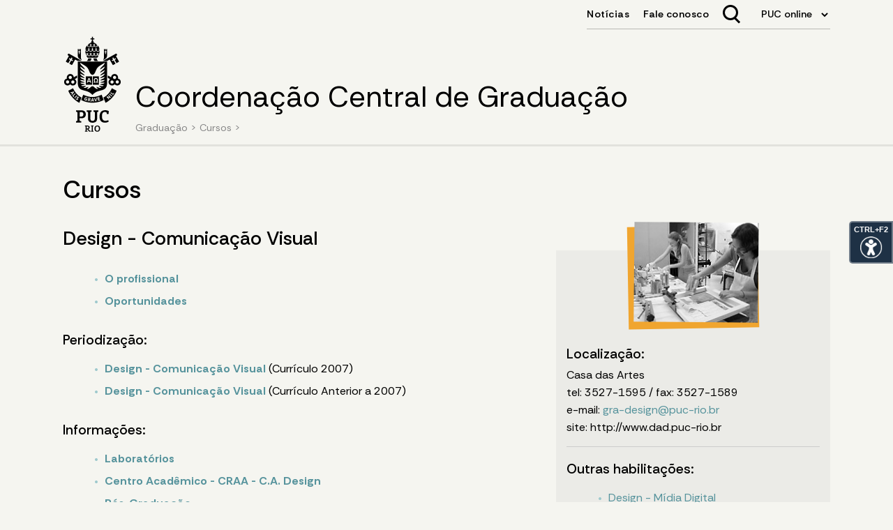

--- FILE ---
content_type: text/html
request_url: https://www.puc-rio.br/ensinopesq/ccg/design_comunicacaovisual.html
body_size: 8273
content:
<!DOCTYPE html>
<html xmlns="http://www.w3.org/1999/xhtml" lang="pt-br">

<head>

    <title>PUC-Rio - Graduação - Design - Comunicação Visual</title>
    
    <!-- Javascript e elementos diversos para todo o site PUC -->
    
<meta http-equiv="Content-Type" content="text/html; charset=utf-8" />
<meta name="viewport" content="width=device-width, initial-scale=1.0" />


<!-- SIMBOLOS -->
<link rel="stylesheet" href="https://fonts.googleapis.com/css2?family=Material+Symbols+Outlined:opsz,wght,FILL,GRAD@20..48,100..700,0..1,-50..200" />
<link rel="stylesheet" href="https://fonts.googleapis.com/css2?family=Material+Symbols+Rounded:opsz,wght,FILL,GRAD@20..48,100..700,0..1,-50..200" />
<link rel="stylesheet" href="https://fonts.googleapis.com/css2?family=Material+Symbols+Sharp:opsz,wght,FILL,GRAD@20..48,100..700,0..1,-50..200" />

<!-- Ícone -->
<link rel="shortcut icon" href="https://www.puc-rio.br/imagens/puc_brasao_icone_browser.png" type="image/x-icon" />


<!-- CSS PUC -->
<link href="https://www.puc-rio.br/styles/puc_interna.css" rel="stylesheet" type="text/css" />


<!-- EFEITO : JQUERY -->
<script src="https://www.puc-rio.br/js/jquery/jquery-3.1.1.min.js"></script>


<!-- EFEITO : POP-UP LIGHTBOX PARA ELEMENTOS DIVERSOS -->
<link href="https://www.puc-rio.br/js/puc_efeito_lity/dist/lity.css" rel="stylesheet">
<script src="https://www.puc-rio.br/js/puc_efeito_lity/dist/lity.js"></script>


<!-- EFEITO : APARECER E SUMIR -->
<script src="https://www.puc-rio.br/js/puc_efeito_aparecer_sumir/puc_efeito_aparecer_sumir.js"></script>


<!-- EFEITO : LUPA DA GALERIA DE IMAGENS -->
<script src="https://www.puc-rio.br/js/puc_efeito_vermaior/puc_efeito_vermaior.js"></script>


<!-- EFEITO : COPIA PARA MOBILE -->
<script src="https://www.puc-rio.br/js/puc_efeito_copia_mobile/puc_copia_mobile.js"></script>


<!-- EFEITO : SLIDESHOW RESPONSIVO -->
<script src="https://www.puc-rio.br/js/puc_efeito_slideshow_responsivo/puc_efeito_slideshow_responsivo.js"></script>


<!-- EFEITO : PLAYER VIMEO -->
<script src="https://www.puc-rio.br/js/puc_efeito_vimeo/puc_efeito_vimeo.js"></script>
<script src="https://player.vimeo.com/api/player.js"></script>


<!-- EFEITO : SLIDESHOW JSSOR -->
<!-- #region Jssor Slider Begin -->
<!-- Generator: Jssor Slider Maker -->
<!-- Source: http://www.jssor.com -->
<!-- This code works with jquery library. -->
<script src="https://www.puc-rio.br/js/puc_efeito_slideshow/jssor.slider-21.1.6.mini.js"></script>



<!-- EFEITO : BACKGROUND POSITION P/ CARDS -->
<script>

window.addEventListener("load", bkggrafismo);
window.addEventListener("resize", bkggrafismo);

function bkggrafismo() {

	var card = document.getElementsByClassName('card');
	var cardquant = card.length;

	for (var i=0; i<=cardquant; i++) {

	// card[i].style.backgroundPosition = "0 " + card[i].offsetHeight * 0.6666 + "px" ;
	card[i].style.backgroundPosition = "0 " + card[i].offsetHeight * 0.5 + "px" ;

	}

}


</script>




<script>

jQuery(document).ready(function ($) {

	var jssor_1_SlideoTransitions = [
	  [{b:-1,d:1,o:-1},{b:0,d:1000,o:1}],
	  [{b:1900,d:2000,x:-379,e:{x:7}}],
	  [{b:1900,d:2000,x:-379,e:{x:7}}],
	  [{b:-1,d:1,o:-1,r:288,sX:9,sY:9},{b:1000,d:900,x:-1400,y:-660,o:1,r:-288,sX:-9,sY:-9,e:{r:6}},{b:1900,d:1600,x:-200,o:-1,e:{x:16}}]
	];

	var jssor_1_options = {
	  $AutoPlay: true,
	  $SlideDuration: 1000,
	  $SlideEasing: $Jease$.$OutQuint,
	  $CaptionSliderOptions: {
		$Class: $JssorCaptionSlideo$,
		$Transitions: jssor_1_SlideoTransitions
	  },
	  $ArrowNavigatorOptions: {
		$Class: $JssorArrowNavigator$
	  },
	  $BulletNavigatorOptions: {
		$Class: $JssorBulletNavigator$
	  }
	};

	var jssor_1_slider = new $JssorSlider$("jssor_1", jssor_1_options);

	/*responsive code begin*/
	/*you can remove responsive code if you don't want the slider scales while window resizing*/
	function ScaleSlider() {
		var refSize = jssor_1_slider.$Elmt.parentNode.clientWidth;
		if (refSize) {
			refSize = Math.min(refSize, 3000);
			jssor_1_slider.$ScaleWidth(refSize);
		}
		else {
			window.setTimeout(ScaleSlider, 30);
		}
	}
	ScaleSlider();
	$(window).bind("load", ScaleSlider);
	$(window).bind("resize", ScaleSlider);
	$(window).bind("orientationchange", ScaleSlider);
	/*responsive code end*/
});
</script>







<!-- ============================== PUC-Rio - GTAG GLOBAL ==============================-->
<!-- Global site tag (gtag.js) - Google Analytics -->
<script async src="https://www.googletagmanager.com/gtag/js?id=G-205JBFW571"></script>
<script>
  window.dataLayer = window.dataLayer || [];
  function gtagGlobalPUC(){dataLayer.push(arguments);}
  gtagGlobalPUC('js', new Date());

  gtagGlobalPUC('config', 'G-205JBFW571');
</script>


<script>
var getArrayFromTag = function(tagname) {
     //get the NodeList and transform it into an array
     return Array.prototype.slice.call(document.getElementsByTagName(tagname));
}

setTimeout(function(){ 
var links = getArrayFromTag("a");
var buttons = getArrayFromTag("button");
links = links.concat(buttons);

for(var i=0, max=links.length; i<max; i++) {
    var linkHref = links[i].href;
    var linkText = links[i].innerText;
    if (linkText === '' || linkText == null){
       var linkImg = links[i].getElementsByTagName('img')[0];
       if (linkImg == null)
          continue;
       var imgAlt = linkImg.getAttribute("alt");
       if (imgAlt !== '' && imgAlt != null)
           linkText = imgAlt;       
       else{
           var imgTitle = linkImg.getAttribute("title");
           if (imgTitle !== '' && imgTitle != null)
               linkText = imgTitle;
           else
               continue;
       }
    }
    var currentPage = removeIndexFromUrl(window.location.href);
    linkHref = removeIndexFromUrl(linkHref);

    var gtagContent = "gtagGlobalPUC( \'event\', \'clique\', { \'event_category\':\'" + currentPage + "\', \'event_label\': \'" + linkText + "\', \'origin_url\':\'" + currentPage + "\', \'href\':\'" + linkHref + "\'});";
    var defaultOnMouseDown = links[i].getAttribute("onmousedown");
    if (defaultOnMouseDown != null)
        var gtagContent = gtagContent + defaultOnMouseDown;
    links[i].setAttribute("onmousedown", gtagContent);
}
}, 2000);

function removeIndexFromUrl(url){
    if (url == "undefined")
        return url;

    if (url.endsWith("/index.html"))
    {
        url = url.replace("/index.html","/");    
    }
    else if (url.endsWith("/#"))
    {
        url = url.replace("/#","/");    
    }

    return url;
}
</script>



<!-- / SLIDESHOW -->


<!-- PLUGIN DE ACESSIBILIDADE FREE -->
<script src="/js/acessibilidade_acctoolbar.min.js"></script>
<script>
  window.onload = function() {
    window.micAccessTool = new MicAccessTool({
      link: 'http://your-awesome-website.com/your-accessibility-declaration.pdf',
      contact: 'mailto:webrdc@puc-rio.br',
      buttonPosition: 'right', // default is 'left'
       forceLang: 'pt-br' // default is 'en' may be 'he-IL', 'ru-RU', or 'fr_FR'
    });
  }
</script>




        
    <!-- CSS específico do Manual -->
    <link href="css/estilos_ccg.css" rel="stylesheet" type="text/css" />
    
    <!-- LINKS DAS EMENTAS -->
	<!-- PARA TODOS OS LINKS: <a href="#" title="ver ementa">CÓD</a> -->
	<script src="/js/puc_ementas_link.js"></script>

</head>





<!-- ============================================================================== ABRE PÁGINA == -->


<body id="ccg">


<!-- ===================================================================================== TOPO == -->
<!-- ============================================================================================= -->
<!-- ============================================================================================= -->


<header>


<!-- Link acessibilidade, cabeçalho, brasão, título -->


<!-- Link acessibilidade -->
<a href="#link_pular_conteudo" id="puc_link_pular_para_conteudo">Pular para o conteúdo da página</a><span></span>

<!-- Cabeçalho PUC (busca e índice de A a Z) -->
<iframe src="/includes/puc_cabecalho.html" name="cabecalho" title="Cabeçalho PUC-Rio"></iframe>



<div id="puc_topo_brasao_titulo_caminho">

<!-- Brasão PUC -->
<a href="https://www.puc-rio.br" target="_parent" title="Ir para a página inicial do site PUC-Rio" id="puc_cabecalho_brasao">
<img src="/imagens/brasao_preto_vertical.svg" alt="Brasão da PUC-Rio" /></a>

	<div id="puc_topo_titulo_caminho">

<h1><a href="/ensinopesq/ccg">Coordenação Central de Graduação</a></h1>


<!-- fecha #puc_topo_titulo_caminho e #puc_topo_brasao_titulo_caminho no include do menu -->



<!-- Caminho -->
<nav><a href="/ensinopesq/ccg">Graduação</a> >  <a href="/ensinopesq/ccg/cursos.html">Cursos</a> > </nav>


<!-- Menu -->
</div><!-- fecha #puc_topo_titulo_caminho -->
</div><!-- fecha #puc_topo_brasao_titulo_caminho -->


<!-- Para layout sem menu -->
<div id="puc_menu_vazio"></div>



</header>





<!-- ===================================================================================== MEIO == -->
<!-- ============================================================================================= -->
<!-- ============================================================================================= -->


<section id="conteudo">


<!-- ================================================================== MEIO > COLUNA PRINCIPAL == -->
<!-- ============================================================================================= -->
<!-- ============================================================================================= -->


<!-- destino do link de acessibilidade "pular para conteúdo" -->
<article>





<h2>Cursos</h2>


<div class="puc_layout_area-inicial_nivelador ccg_cursos_intro">

<div class="puc_layout_area-inicial_esquerda">


<h3>Design - Comunicação Visual</h3>
<ul>
<li><a href="#profissional">O profissional</a></li>
<li><a href="#oportunidades">Oportunidades</a></li>
</ul>
<h5>Periodização:</h5>
<ul>
<li><a href="#periodo_1">Design - Comunicação Visual</a> (Currículo 2007)</li>
<li><a href="design_anterior2007.html#cv_antes2007">Design - Comunicação Visual</a> (Currículo Anterior a 2007)</li>
</ul>
<h5>Informações:</h5>
<ul>
<li><a href="design.html#laboratorios">Laboratórios</a></li>
<li><a href="design.html#craa">Centro Acadêmico - CRAA - C.A. Design</a></li>
<li><a href="/ensinopesq/ccpg/">Pós-Graduação</a></li>
</ul>



</div><!-- /"puc_layout_area-inicial_esquerda" -->


<div class="puc_layout_area-inicial_direita ccg_quadro_lateral">

<div class="ccg_imagem_lateral">
<div class="ccg_imagem_lateral_interno">
<img src="imagens/img_ens_ccg_foto_dsg_cv.jpg" alt="Foto referente ao curso de Design &ndash; Comunicação visual"  />
</div></div>




<h5>Localização:</h5>
<p>Casa das Artes <br />
tel: 3527-1595 / fax: 3527-1589<br />
e-mail: <a href="mailto:gra-design@puc-rio.br">gra-design@puc-rio.br</a><br />
site: http://www.dad.puc-rio.br</p>
<hr>
<h5>Outras habilitações:</h5>
<ul>
<li><a href="design_midiadigital.html">Design - Mídia Digital</a></li>
<li><a href="design_moda.html">Design - Moda</a></li>
<li><a href="design_projetodeproduto.html">Design - Projeto de Produto</a></li>
</ul>

<hr>

<p>Conheça mais sobre:</p>

<h5><a href="/ensinopesq/ccg/dominios.html">Domínios Adicionais</a></h5>

<p>Uma nova forma de você complementar seus estudos na PUC-Rio. <a href="/ensinopesq/ccg/dominios.html">Leia aqui.</a>



</div><!-- /"puc_layout_area-inicial_direita ccg_quadro_lateral" -->


</div><!-- /"puc_layout_area-inicial_nivelador" -->


<!-- Botão voltar -->
<button onclick="javascript:history.back()" class="puc_link_voltar_TAG-BUTTON" title="Voltar">VOLTAR</button>

<hr>



<h4><a name="profissional" id="profissional"></a>O profissional</h4>
<p>Projeta sistemas visuais que facilitam a relação entre o homem e a informação. Está apto a criar logotipos, assinaturas visuais, identidades corporativas, projetos de sinalização, embalagens, projetos editoriais, e toda a abrangência de mídia impressa. Sua preocupação principal está na forma mais eficaz de transmitir uma informação ou uma ideia.</p>

<!-- Botão voltar -->
<button onclick="javascript:history.back()" class="puc_link_voltar_TAG-BUTTON" title="Voltar">VOLTAR</button>

<hr>

<h4><a name="oportunidades" id="oportunidades"></a>Oportunidades</h4>
<p>Numa sociedade centrada na imagem, a necessidade de profissionais que lidem com estas questões é crescente, tanto para atender ao mercado como na atuação em projetos sociais, educacionais, culturais etc.</p>

<!-- Botão voltar -->
<button onclick="javascript:history.back()" class="puc_link_voltar_TAG-BUTTON" title="Voltar">VOLTAR</button>

<hr>

<h4><a name="periodo_1" id="periodo_1"></a>Periodização - Design - Comunicação Visual (Currículo 2007)</h4>

<!-- Floater de busca de ementas -->
<script src="https://www.puc-rio.br/js/ementas_webservice.js" charset="utf-8"></script>

<div id="ccg_floater_busca_ementa">
 
<form name="ementaForm" action="javascript:SubmitEmenta()" method="post">

	<span style="display:block; margin-bottom:3px;">Ementa de disciplina</span>
	<input type="hidden" name="tb" value="em2">
	<input name="cd" size="7" maxlength="7" type="text" onClick="javascript:this.value='';" value="Código">
	<input type="image" src="/imagens/puc_cabecalho_icone_busca.png">

</form>

</div>
 


<table class="puc_tabela_padrao_TAG-TABLE ccg_tabela_periodizacao" border="0" cellspacing="0">
<tr>
        <td>Código</td>
        <td>Nome da Disciplina </td>
        <td>Créditos</td>
      </tr>
      <tr>
        <td colspan="3">1&ordm; PERÍODO</td>
      </tr>
      <tr>
        <td><a href="#" title="ver ementa">ART1050</a></td>
        <td> Desenho de Observação</td>
        <td>3</td>
      </tr>
      <tr>
        <td><a href="#" title="ver ementa">ART1052</a></td>
        <td>A Imagem Fotográfica</td>
        <td>2</td>
      </tr>
      <tr>
        <td><a href="#" title="ver ementa">DSG0200</a>** </td>
        <td>Optativas de Questões em Design</td>
        <td>3</td>
      </tr>
      <tr>
        <td><a href="#" title="ver ementa">DSG1001</a></td>
        <td>Projeto Básico - Contexto e Conceito</td>
        <td>10</td>
      </tr>
      <tr>
        <td><a href="#" title="ver ementa">DSG1101</a></td>
        <td>História do Design I</td>
        <td>2</td>
      </tr>
      <tr>
        <td><a href="#" title="ver ementa">DSG1141</a></td>
        <td>Fundamentos da Mídia Digital</td>
        <td>2</td>
      </tr>
      <tr>
        <td><a href="#" title="ver ementa">LET0191</a>**</td>
        <td>Optativas de Letras para CDI</td>
        <td>4</td>
      </tr>
      <tr>
        <td><a href="#" title="ver ementa">PSI1130</a></td>
        <td>Psicologia e Percepção</td>
        <td>2</td>
      </tr>
      <tr>
        <td colspan="3">2&ordm; PERÍODO</td>
      </tr>
      <tr>
        <td><a href="#" title="ver ementa">ART0100</a>**</td>
        <td> Optativas de Desenho</td>
        <td>2</td>
      </tr>
      <tr>
        <td><a href="#" title="ver ementa">COM1721</a></td>
        <td>Semiologia e Comunicação</td>
        <td>2</td>
      </tr>
      <tr>
        <td><a href="#" title="ver ementa">CRE1100</a></td>
        <td>O Humano e o Fenômeno Religioso</td>
        <td>4</td>
      </tr>
      <tr>
        <td><a href="#" title="ver ementa">DSG1002</a></td>
        <td>Projeto Básico - Planejamento </td>
        <td>10</td>
      </tr>
      <tr>
        <td><a href="#" title="ver ementa">DSG1111</a></td>
        <td> Fundamentos da Geometria</td>
        <td>2</td>
      </tr>
      <tr>
        <td><a href="#" title="ver ementa">DSG1131</a></td>
        <td> Introdução à Gráfica </td>
        <td>2</td>
      </tr>
      <tr>
        <td><a href="#" title="ver ementa">DSG1142</a></td>
        <td>Criação e Tratamento de Imagem </td>
        <td>3</td>
      </tr>
      <tr>
        <td colspan="3">3&ordm; PERÍODO</td>
      </tr>
      <tr>
        <td><a href="#" title="ver ementa">DSG1003</a></td>
        <td> Projeto Básico - Desenvolvimento</td>
        <td>10</td>
      </tr>
      <tr>
        <td><a href="#" title="ver ementa">DSG1112</a></td>
        <td>Geometria</td>
        <td>2</td>
      </tr>
      <tr>
        <td><a href="#" title="ver ementa">DSG1144</a></td>
        <td>Modelagem Virtual</td>
        <td>3</td>
      </tr>
      <tr>
        <td><a href="#" title="ver ementa">DSG1151</a></td>
        <td>Design de Padronagem</td>
        <td>3</td>
      </tr>
      <tr>
        <td><a href="#" title="ver ementa">DSG1303</a></td>
        <td>Cor na Comunicação Visual </td>
        <td>3</td>
      </tr>
      <tr>
        <td><a href="#" title="ver ementa">DSG1321</a></td>
        <td>Linguagem e Comunicação Visual </td>
        <td>3</td>
      </tr>
      <tr>
        <td><a href="#" title="ver ementa">NBH0121</a>**</td>
        <td>Optativas de Sociologia/História - Núcleo Básico CTCH</td>
        <td>4</td>
      </tr>
      <tr>
        <td colspan="3">4&ordm; PERÍODO</td>
      </tr>
      <tr>
        <td><a href="#" title="ver ementa">ART1051</a></td>
        <td> Plástica</td>
        <td>3</td>
      </tr>
      <tr>
        <td><a href="#" title="ver ementa">COM1720</a></td>
        <td>Comunicação, Cultura e Consumo</td>
        <td>2</td>
      </tr>
      <tr>
        <td><a href="#" title="ver ementa">DSG0020</a>**</td>
        <td>Projeto Avançado</td>
        <td>10</td>
      </tr>
      <tr>
        <td><a href="#" title="ver ementa">DSG1103</a></td>
        <td>Teoria do Design </td>
        <td>2</td>
      </tr>
      <tr>
        <td><a href="#" title="ver ementa">DSG1143</a></td>
        <td>Edição e Pós-produção de Imagens em Movimento</td>
        <td>3</td>
      </tr>
      <tr>
        <td><a href="#" title="ver ementa">DSG1304</a> </td>
        <td>Ergonomia Informacional</td>
        <td>2</td>
      </tr>
      <tr>
        <td><a href="#" title="ver ementa">DSG1311</a> </td>
        <td>Gráfica</td>
        <td>4</td>
      </tr>
      <tr>
        <td><a href="#" title="ver ementa">DSG1331</a></td>
        <td>Tipografia I</td>
        <td>2</td>
      </tr>
      <tr>
        <td colspan="3">5&ordm; PERÍODO</td>
      </tr>
      <tr>
        <td><a href="#" title="ver ementa">CRE0700</a>** </td>
        <td>Optativas de Cristianismo</td>
        <td>4</td>
      </tr>
      <tr>
        <td><a href="#" title="ver ementa">DSG0020</a>**</td>
        <td>Projeto Avançado</td>
        <td>10</td>
      </tr>
      <tr>
        <td><a href="#" title="ver ementa">DSG1312</a></td>
        <td>Sistemas de Produção Gráfica</td>
        <td>3</td>
      </tr>
      <tr>
        <td><a href="#" title="ver ementa">FIL0102</a>** </td>
        <td>Optativas de Filosofia - Núcleo Básico CTCH </td>
        <td>4</td>
      </tr>
      <tr>
        <td><a href="#" title="ver ementa">FIS1130</a></td>
        <td>Física</td>
        <td>2</td>
      </tr>
      <tr>
        <td colspan="3">6&ordm; PERÍODO</td>
      </tr>
      <tr>
        <td><a href="#" title="ver ementa">CRE1141</a></td>
        <td>Ética Crista</td>
        <td>2</td>
      </tr>
      <tr>
        <td><a href="#" title="ver ementa">DSG0131</a>** </td>
        <td>Optativas de Representação em Comunicação Visual </td>
        <td>3</td>
      </tr>
      <tr>
        <td><a href="#" title="ver ementa">DSG0020</a>**</td>
        <td>Projeto Avançado</td>
        <td>10</td>
      </tr>
      <tr>
        <td><a href="#" title="ver ementa">DSG1302</a></td>
        <td>Tendências em Comunicação Visual </td>
        <td>2</td>
      </tr>
      <tr>
        <td><a href="#" title="ver ementa">DSG1305</a></td>
        <td> Biônica para Comunicação Visual </td>
        <td>3</td>
      </tr>
      <tr>
        <td><a href="#" title="ver ementa">DSG1323</a></td>
        <td>Teorias e Enfoques Críticos da Comunicação no Design </td>
        <td>4</td>
      </tr>
      <tr>
        <td colspan="3">7&ordm; PERÍODO</td>
      </tr>
      <tr>
        <td><a href="#" title="ver ementa">DSG1030</a></td>
        <td> Anteprojeto de Comunicação Visual</td>
        <td>2</td>
      </tr>
      <tr>
        <td><a href="#" title="ver ementa">DSG1031</a></td>
        <td>Projeto de Comunicação Visual</td>
        <td>10</td>
      </tr>
      <tr>
        <td><a href="#" title="ver ementa">DSG1161</a></td>
        <td>Estágio Supervisionado</td>
        <td>2</td>
      </tr>
      <tr>
        <td><a href="#" title="ver ementa">DSG1322</a></td>
        <td>Imagem e Representação em Comunicação Visual</td>
        <td>2</td>
      </tr>
      <tr>
        <td><a href="#" title="ver ementa">FIL1815</a></td>
        <td>Estética I</td>
        <td>4</td>
      </tr>
      <tr>
        <td><a href="#" title="ver ementa">JUR1809</a> </td>
        <td>Direito do Autor</td>
        <td>2</td>
      </tr>
      <tr>
        <td colspan="3">8&ordm; PERÍODO</td>
      </tr>
      <tr>
        <td><a href="#" title="ver ementa">CRE1175</a></td>
        <td>Ética Socioambiental e Direitos Humanos </td>
        <td>2</td>
      </tr>
      <tr>
        <td><a href="#" title="ver ementa">DSG1032</a></td>
        <td>Projeto Final de Comunicação Visual </td>
        <td>10</td>
      </tr>
      <tr>
        <td><a href="#" title="ver ementa">DSG1105</a></td>
        <td>Novas Tecnologias</td>
        <td>2</td>
      </tr>
      <tr>
        <td><a href="#" title="ver ementa">DSG1332</a></td>
        <td>Tipografia II </td>
        <td>2</td>
      </tr>
      <tr>
        <td><a href="#" title="ver ementa">EMP1200</a></td>
        <td>Empreendedorismo</td>
        <td>2</td>
      </tr>
      <tr>
        <td colspan="3">PERÍODO LETIVO INDETERMINADO</td>
      </tr>
      <tr>
        <td>ACP0900</td>
        <td> Atividades Complementares</td>
        <td>18</td>
      </tr>
      <tr>
        <td><a href="#" title="ver ementa">DSG0100</a>**</td>
        <td>Optativas de História da Arte e do Design</td>
        <td>10</td>
      </tr>
      <tr>
        <td><a href="#" title="ver ementa">DSG0300</a>**</td>
        <td>Optativas de Comunicação Visual</td>
        <td>6</td>
      </tr>
      <tr>
        <td>ELL0900</td>
        <td>Eletivas Livres - Dentro/Fora do Departamento</td>
        <td>8</td>
      </tr>
      <tr>
        <td colspan="3">Total de créditos: 238</td>
      </tr>
  </table>
<p>** Consulte o conjunto de disciplinas que compõem este grupo no <strong><a href="/ensinopesq/academicas/index.html">PUC online</a></strong> ou na secretaria do seu curso.</p>
<ol>
<li>As disciplinas optativas são relacionadas em grupo e podem ser cursadas separadamente até se completar o número de créditos que devem ser cumpridos.</li>
<li>A organização das matrizes curriculares dos cursos da PUC-Rio é por sistema  de créditos e todos possuem, em suas matrizes curriculares, disciplinas  optativas, a serem cursadas por livre escolha do aluno, chamadas Eletivas  Livres ou Eletivas dentro/fora do Departamento, desde que obedecidos o tipo e o  número de créditos estabelecidos no currículo para cada tipo de eletiva.</li>
<li>Semestralmente, as disciplinas de LIBRAS - LET 1801 Língua Brasileira de  Sinais II e LET 1802 Língua Brasileira de Sinais II -, são oferecidas como  optativas, de acordo com o Decreto n&ordm; 5.626, de 22/12/05.</li>
</ol>








<!-- Botão voltar -->
<button onclick="javascript:history.back()" class="puc_link_voltar_TAG-BUTTON" title="Voltar">VOLTAR</button>



</article>





<!-- ==================================================================== MEIO > COLUNA LATERAL == -->
<!-- ============================================================================================= -->
<!-- ============================================================================================= -->


<!-- =============================================================================== FECHA MEIO == -->


</section>


<!-- =================================================================================== RODAPÉ == -->
<!-- ============================================================================================= -->
<!-- ============================================================================================= -->


<footer>

<!-- Rodapé PUC -->

<iframe src="https://www.puc-rio.br/includes/puc_rodape.html" name="rodape" 
title="Rodapé PUC-Rio - endereço e copyright"></iframe>

</footer>



<!-- ============================================================================= FECHA PÁGINA == -->

</body>
</html>


--- FILE ---
content_type: text/html
request_url: https://www.puc-rio.br/includes/puc_cabecalho.html
body_size: 2390
content:
<!DOCTYPE html PUBLIC "-//W3C//DTD XHTML 1.0 Transitional//EN" "http://www.w3.org/TR/xhtml1/DTD/xhtml1-transitional.dtd">
<html xmlns="http://www.w3.org/1999/xhtml">


<head>

    <meta http-equiv="Content-Type" content="text/html; charset=utf-8" />
    
    <title>PUC-Rio - Pontifícia Universidade Católica do Rio de Janeiro</title>
    <meta name="viewport" content="width=device-width, initial-scale=1.0">
    <link href="/styles/puc_interna.css" rel="stylesheet" type="text/css" />


<!-- ++++++++++++ FONTE 2024 +++++++++++++++++ -->
	
<link rel="preconnect" href="https://fonts.googleapis.com">
<link rel="preconnect" href="https://fonts.gstatic.com" crossorigin>
<link href="https://fonts.googleapis.com/css2?family=Literata:ital,opsz,wght@0,7..72,200..900;1,7..72,200..900&family=Rethink+Sans:ital,wght@0,400..800;1,400..800&display=swap" rel="stylesheet">


<!-- Autocomplete -->
<!-- CSS Específico do Autocomplete da Busca PUC-Rio
<link href="https://www.puc-rio.br/ferramentas/busca/styles/autocomplete_busca_includes.css" rel="stylesheet" type="text/css" />
<link rel="stylesheet" href="https://www.puc-rio.br/ferramentas/busca/styles/jquery-ui.css"/> -->

<!-- JavaScript Específico do Autocomplete da Busca PUC-Rio 
<script src="https://www.puc-rio.br/ferramentas/busca/scripts/jquery-1.12.4.js"></script>
<script src="https://www.puc-rio.br/ferramentas/busca/scripts/jquery-ui.js"></script>
<script src="https://www.puc-rio.br/ferramentas/busca/scripts/autocomplete_busca.js"></script>-->
<!-- /Autocomplete -->


<script language="JavaScript">

function ChangeFrame(formulario,opcao) {
	if (formulario.options[opcao].index == 0){ return; }
	else {
		var fimurl = formulario.options[opcao].value;
		document.forms[0].reset();
		parent.location=fimurl; } }

function submitSearch(terms, domain) {
	if (terms == "Buscar")
	   return false;
	var url="http://www.puc-rio.br/ferramentas/busca/search?query="+terms+"&domain="+domain+"&page=1";
	//window.location=url;
	parent.location=url;
	//janelaBusca=open(url,'_self');
	janelaBusca.focus();
	return false; }

</script>





<script language="JavaScript">

function parametroUrl( name ) {  
	name = name.replace(/[\[]/,"\\\[").replace(/[\]]/,"\\\]");
	var regexS = "[\\?&]"+name+"=([^&#]*)"; 
	var regex = new RegExp( regexS );
	var results = regex.exec( window.location.href );  
	if( results == null )    
		return "";  
		else    
		return results[1]; }

function alterarCorBarra(corBarra){
	if (corBarra != ""){
		var bodyIndiceBusca = document.getElementById("puc_cabecalho_body");
		bodyIndiceBusca.style = "background:#"+corBarra+";"; } }

function aplicarConfiguracoes() {
	var corBarra = parametroUrl("barra");
	alterarCorBarra(corBarra); }



function aplicarTapume() {

	var endereco = window.location.href;
	var pagina = document.getElementById("puc_cabecalho_body");
	
	if ( endereco.includes('tapume') || endereco.includes('branding') ) { 
	pagina.className = "tapume";
	
	pagina.style.maxWidth = "1364px";
	pagina.style.width = "100%";
	pagina.style.padding = "0 20px 0 20px";
	pagina.style.boxSizing = "border-box"; }

}


</script>



<!-- ESVAZIA A BUSCA -->

<script>

function emptysrc() {
	var texto = document.getElementById('txtSearch');
	texto.value = ""; }

</script>





<style type="text/css">

	#puc_cabecalho_body { background:#f5f5f0; }

</style>





</head>


<body id="puc_cabecalho_body" onLoad="javascript:aplicarTapume();javascript:aplicarConfiguracoes()">

<div id="main_cabecalho" onClick="javascript:emptysrc();">

	
<!-- Grupo de navegação -->
<div id="grupo-naveg">
	
<a href="https://www.puc-rio.br/noticias" target="_parent" id="Noticias">Notícias</a>

<a href="https://www.puc-rio.br/faleconosco" target="_parent" id="FaleConosco">Fale conosco</a>


<form action="" method="get" name="s" id="s" onSubmit="return submitSearch(document.getElementById('txtSearch').value, 'puc-rio.br')">

	<div class="flexbox">
	<div class="search">
	<div>
	<input type="text" name="txtSearch" id="txtSearch" title="Buscar no site PUC-Rio" OnClick="javascript:if(this.value == 'Buscar em puc-rio.br')this.value=''" alt="Digite texto a ser buscado" placeholder="Buscar" required>
	</div>
	</div>
	</div>

	<input type="hidden" name="meta" id="smeta1" value="puc-rio.br">

</form>


<!-- PUC ONLINE -->
<div id="puc_cabecalho_buscaindice">
	
   	<select name="select" class="caixa" onchange="ChangeFrame(this,selectedIndex)">

<option selected="selected" disabled="disabled">PUC online</option>

	<option value="https://www.puc-rio.br/ensinopesq/academicas">Para Alunos</option>
	<option value="https://www.puc-rio.br/ensinopesq/academicas/indexprof.html">Para Professores e Funcion&aacute;rios</option>
	<option value="http://www.puc-rio.br/webmail">E-mail</option>
	<option value="https://virtual.intranet.puc-rio.br/">Acesso à Intranet</option>

</select>
		
</div><!-- /puc_cabecalho_buscaPUCONLINE -->


</div><!-- /grupo-naveg -->

</div><!-- /main_cabecalho -->

</body>
</html>

--- FILE ---
content_type: text/css
request_url: https://www.puc-rio.br/ensinopesq/ccg/css/estilos_ccg.css
body_size: 9183
content:
/* CSS Document */



/* ======================================================================================= FONTES === */
/* ================================================================================================== */
/* ================================================================================================== */
/* ================================================================================================== */
/* ================================================================================================== */



/* FONTES PUC

'Rethink Sans'
Opções de font-weight: 200 a 900

'Literata'
Opções de font-weight: 400 a 800 */





/* ========================================================================== ESTILOS PUC > CORES === */
/* ================================================================================================== */
/* ================================================================================================== */
/* ================================================================================================== */
/* ================================================================================================== */



/* ESQUEMA DE CORES ESPECÍFICOS PARA CADA SITE

   ATENÇÃO: Elementos em cinza não se apresentam neste css por serem neutros a qualquer site,
   mas estes podem ser anulados por estilos que começam com o nome do id específico para
   o site em questão, que será colocado na tag <body> das páginas. */





/* ================================================================= MENU === */
/* ========================================================================== */



/* ----- MENU VAZIO (LINHA) ----- */

 #ccg #puc_menu_vazio { max-width:100%; }



/* ----- MENU COMUM A PARTIR DAQUI ----- */
/* ------------------------------------- */


/* ----- FAIXA QUE ATRAVESSA A PÁGINA ----- */

@media (min-width:1140px) {

	/* #ccg #puc_menu_faixa { background:#E5E5E5; } */
	/* fecha @media (min-width:1140px) */ }


/* ----- LINHAS ACIMA E ABAIXO DA FAIXA ----- */

 #ccg #menu span { background:rgba(0,0,0,0); }


/* ----- DESATIVAÇÃO DAS BORDAS GRANDES DOS LINKS NO MENU DESKTOP (ex: CCCI) ----- */

@media (min-width:1140px) {

	 #ccg #menu { margin:1px 10px 0 10px; }
	 #ccg #menu span { top:0; margin-top:-1px; }
	 #ccg #menu a:link, 
	 #ccg #menu a:visited { border-top:0; border-bottom:0; } 
	
	/* fecha @media (min-width:1140px) */ }





/* ----- MENU DESKTOP - LINKS ----- */

@media (min-width:1140px) {

	#ccg #menu {
		font:1.2em;
		width:100%;
		max-width:100%;
		margin-left:0;
		margin-bottom:35px; }
		
		.index #menu { position:absolute; z-index:99; }

	/* mouse out */
	 #ccg #menu a:link,  
	 #ccg #menu a:visited,
	 #ccg #menu .puc_menu_submenu_linkmestre { 
	 	color:#36838E;
		background:#FADEB4; }

	/* mouse over */
	 #ccg #menu a:hover,
	 #ccg #menu .puc_menu_submenu_linkmestre:hover,
	 #ccg #menu .puc_menu_submenu_conjunto:hover .puc_menu_submenu_linkmestre {
		color:#FFF;
		background:#67B7BF;
		border-color:#FFF; } 
		
	/* fecha @media (min-width:1140px) */ }


/* ----- MENU MOBILE - LINKS ----- */

@media (max-width:1139px) {

	#ccg #menu {
		font:1.2em;
		width:100%;
		max-width:100%;
		margin-left:0;
		margin-bottom:0; }

	/* mouse out */
	 #ccg #menu a:link, 
	 #ccg #menu a:visited, 
	 #ccg #menu .puc_menu_submenu_linkmestre {  
		color:#36838E;
		background:#FADEB4;
		border-color:#FFFFFF; }
		
	/* mouse over */
	 #ccg #menu a:hover, 
	 #ccg #menu .puc_menu_submenu_linkmestre:hover,
	 #ccg #menu .puc_menu_submenu_conjunto:hover .puc_menu_submenu_linkmestre { 
		color:#FFF;
		background:#67B7BF;
		border-color:#FFFFFF; } 
	
	/* fecha @media (max-width:1139px) */ }




/* ----- MENU MOBILE - BOTÃO "MENU" ----- */

 #ccg .menu_button_mobile {
	color:#FFFFFF;
	background:#F2B24D;
	background-image:url(/imagens/puc_menu_abrefecha.png);
	background-repeat:no-repeat; }


/* ----- SUBMENU DESKTOP ----- */

@media (min-width:1140px) {
	
	 #ccg #menu .puc_menu_submenu_links a:link,
	 #ccg #menu .puc_menu_submenu_links a:visited { 
		background:#67B7BF; 
		color:#FFFFFF;
		padding:9px 10px 9px 10px !important; }
	
	 #ccg #menu .puc_menu_submenu_links a:hover { 
		color:#FFFFFF; 
		background:#4798A5; }
	
	/* fecha @media (min-width:1140px) */ }


/* ----- SUBMENU MOBILE ----- */

@media (max-width:1139px) {

	 #ccg #menu .puc_menu_submenu_links a:link, 
	 #ccg #menu .puc_menu_submenu_links a:visited {
		border-bottom:1px solid #FFFFFF;
		background:#67B7BF;
		color:#FFFFFF; }
	
	 #ccg #menu .puc_menu_submenu_links a:hover { 
		background:#4798A5; 
		color:#FFFFFF; }

	/* fecha @media (max-width:1139px) */ }
	




/* ================================================================= MEIO === */
/* ========================================================================== */



/* ============================================= MEIO >> COLUNA PRINCIPAL === */
/* ========================================================================== */



/* ----- TEXTO DESTAQUE EM QUADRO ----- */

 #ccg section .puc_texto_destaque_em_quadro_centro, 
 #ccg section .puc_texto_destaque_em_quadro_esquerda, 
 #ccg section .puc_texto_destaque_em_quadro_direita { background:#D9E9EB; color:#2B7587; }



/* ----- LINKS (GERAL) ----- */

 #ccg a:link,
 #ccg a:visited { color:#56939C; }

 #ccg a:hover,
 #ccg h5 a:hover,
 #ccg h5 a:focus { color:#D98C14; }



/* ----- LINK VOLTAR ----- */

 #ccg section article button.puc_link_voltar_TAG-BUTTON { /* color:#53A1AD; background:#C8E5E8; */ }

 #ccg section article button.puc_link_voltar_TAG-BUTTON:hover { /* color:#FFF; background:#67B7BF; */ }



/* ----- LINK DESTAQUE ----- */

 #ccg section article a.puc_link_destaque_TAG-A:link,
 #ccg section article a.puc_link_destaque_TAG-A:visited,
 #ccg section article a.puc_link_destaque_centralizado_TAG-A:link,
 #ccg section article a.puc_link_destaque_centralizado_TAG-A:visited { background:#F0A52F; color:#FFFFFF; }

 #ccg section article a.puc_link_destaque_TAG-A:hover,
 #ccg section article a.puc_link_destaque_centralizado_TAG-A:hover   { background:#53A1AD; color:#FFFFFF; }



/* ----- LINK DE PAGINAÇÃO ----- */

 #ccg section article .puc_link_paginacao_anterior_TAG-A:link,
 #ccg section article .puc_link_paginacao_anterior_TAG-A:visited,
 #ccg section article .puc_link_paginacao_proximo_TAG-A:link,
 #ccg section article .puc_link_paginacao_proximo_TAG-A:visited { color:#1A73A0; }

 #ccg section article .puc_link_paginacao_anterior_TAG-A:hover,
 #ccg section article .puc_link_paginacao_proximo_TAG-A:hover   { color:#09AEFF; }



/* ----- GALERIA DE IMAGENS ----- */

/* thumbnails */

 #ccg section article .puc_imagem_galeria a:link, 
 #ccg section article .puc_imagem_galeria a:visited { background:rgba(0,0,0,0.09); }
 #ccg section article .puc_imagem_galeria a:hover   { background:rgba(0,0,0,0.04); }

/* legenda dos thumbnails */

 #ccg section article .puc_imagem_galeria a:link .puc_texto_menor, 
 #ccg section article .puc_imagem_galeria a:visited .puc_texto_menor,
 #ccg section article .puc_imagem_galeria a figure { 
	color:#666666; }
 #ccg section article .puc_imagem_galeria a:hover .puc_texto_menor,
 #ccg section article .puc_imagem_galeria a:hover figure { 
	color:#666666; }



/* ----- TABELA ----- */

/* bordas da tabela */

 #ccg section article .puc_tabela_padrao_TAG-TABLE, 
 #ccg section article .puc_tabela_padrao_TAG-TABLE td { border-color:rgba(0,0,0,0.15); }

/* linhas para tabela */

 #ccg section article .puc_tabela_linha_n1_TAG-TR { background:#67B7BF !important; color:#FFFFFF !important; }
 #ccg section article .puc_tabela_linha_n2_TAG-TR { background:#F9CD87 !important; color:#BC7505 !important; }
 #ccg section article .puc_tabela_linha_n3_TAG-TR { background:#D9E9EB !important; color:#2B7587 !important; }

 #ccg section article .puc_tabela_linha_clara_TAG-TR  { background:#F5F5F5; }
 #ccg section article .puc_tabela_linha_escura_TAG-TR { background:#E5E5E5; }

 #ccg section article .puc_tabela_linha_alternada_TAG-TABLE tr:nth-child(odd)  { background:#F5F5F5; }
 #ccg section article .puc_tabela_linha_alternada_TAG-TABLE tr:nth-child(even) { background:#E5E5E5; }



/* ----- LINHA HORIZONTAL ----- */

 #ccg hr { /* color:rgba(0,0,0,0.15); */ }



/* ----- LISTAS ----- */

/* bullet */

 #ccg ul li::before { color:#9EC9CD; }

/* lista destaque */

 #ccg section .puc_lista_especial_TAG-UL li::before,
 #ccg section .puc_lista_especial_item_unico_TAG-LI::before { color:#2B7587; }

 #ccg section .puc_lista_especial_TAG-UL li,
 #ccg section .puc_lista_especial_item_unico_TAG-LI { color:#2B7587; }



/* ----- FORMULÁRIOS ----- */

/* área do formulário */

 #ccg article form { background:rgba(0,0,0,0.04); }

/* campos de preenchimento */

 #ccg article form input[type=text],
 #ccg article form input[type=password], 
 #ccg article form input[type=file],
 #ccg article form textarea,
 #ccg article form select { background:#FFF; border-color:rgba(0,0,0,0.15); }

/* botão "enviar" */

 #ccg article form input[type=submit] { background:#53A1AD; color:#FFF; }
 #ccg article form input[type=submit]:hover { background:#F0A52F; color:#FFF; cursor:pointer; }



/* ----- PLAYER DE ÁUDIO ----- */

 #ccg section div.puc_player_audio_TAG-DIV { background:#9EC9CD; }

 #ccg section div.puc_player_audio_TAG-DIV:hover { background:#67B7BF; }



/* ----- LINKS REDES SOCIAIS ----- */

 #ccg div.puc_links_redes_sociais_TAG-DIV a img { width:40px; height:40px; }





/* =============================================== MEIO >> COLUNA LATERAL === */
/* ========================================================================== */



/* ----- TÍTULO ----- */

 #ccg section aside .puc_texto_coluna-lateral_titulo { /* color:#53A1AD; */ }



/* ----- BANNER DE TEXTO ----- */

 #ccg section aside p.puc_texto_coluna-lateral_banner_TAG-P { background:#D9E9EB; color:#2B7587; }



/* ----- BANNER DE LINK ----- */

 #ccg section aside p.puc_texto_coluna-lateral_banner_TAG-P a:link, 
 #ccg section aside p.puc_texto_coluna-lateral_banner_TAG-P a:visited { color:#BC7505; background:#F9CD87; transition:color 0.3s, background 0.3s; }

 #ccg section aside p.puc_texto_coluna-lateral_banner_TAG-P a:hover   { background:#67B7BF; color:#FFF; }





/* ========================================================================== ESTILOS ESPECÍFICOS === */
/* ================================================================================================== */
/* ================================================================================================== */
/* ================================================================================================== */
/* ================================================================================================== */



/* ----- AQUI ENTRA OS ESTILOS ESPECÍFICOS PARA O DEPTO/UNID -----
Para sobressair qualquer estilo já existente usar o ID do depto/unid (localizado no body)
antes do nome da classe/id OU o termo "!important" */





/* =============== TODAS AS PÁGINAS =============== */



/* ----- LAYOUT ----- */

/* #ccg { 
	background:url(../imagens/ccg_img_layout_bkg_topo2.jpg);
	background-repeat:no-repeat; }
	
	@media (min-width:620px) { 
	#ccg { background-position:center 192px; } }
	
	@media (max-width:619px) {
	#ccg { background-position:center 171px; } } */

	

/* ----- TÓPICOS RELACIONADOS ----- */

#ccg_topicos_relacionados {
	margin:0 0 40px 0; }

#ccg #link_ccg {
	visibility:hidden;
	display:none; }
	
#ccg #ccg_menu_all {
	align-items:flex-start; }



/* ----- FLOATER BUSCA DE EMENTA ----- */

#ccg #ccg_floater_busca_ementa {
	background:#F0A52F;
	padding:7px;
	text-align:center;
	color:#FFF;
	position: -webkit-sticky;
	position: sticky;
	top:0;
	float:right;
	box-sizing:border-box; }
	
		#ccg #ccg_floater_busca_ementa form {
			padding:0;
			background:none;
			margin-top:0;
			position:relative; }
		
		#ccg #ccg_floater_busca_ementa input { margin-top:0; }
		
		#ccg #ccg_floater_busca_ementa input[type=text] {
			padding:4px 32px 4px 4px;
			box-sizing:border-box;
			border:0;
			width:100%;
			font-size:0.8em; }
		
		#ccg #ccg_floater_busca_ementa input[type=image] {
			border:0;
			position:absolute;
			right:2px;
			bottom:2px;
			width:16px;
			height:16px; }





/* === INDEX ============================================================================== */
/* ======================================================================================== */



/* ----- LAYOUT ----- */

@media (min-width:750px) {
	#ccg .puc_layout_area-inicial_esquerda  { width:62%; }
	#ccg .puc_layout_area-inicial_direita   { width:33%; } 
	/* fecha @media (min-width:620px) */ }



/* ----- MENU VERTICAL ----- */

	.ccg_menu_1 {
		background:#59ABB3;
		font-size:1.25em;
		padding:9px;
		box-sizing:border-box; }
		
		@media (max-width:749px) {
		.ccg_menu_1 { margin:30px 0 30px 0; } }

		.ccg_menu_1 a:link,
		.ccg_menu_1 a:visited {
			display:block;
			padding:8px;
			font-weight:400;
			color:#FFF !important;
			background:#59ABB3;
			background-size:28px;
			background-position:120% center;
			background-repeat:no-repeat;
			transition:background 0.3s;
			border-top:1px solid #72BAC1; }
			
			.ccg_menu_1 a:first-child { border-top:0; }
			
			.ccg_menu_1 a:hover {
				text-decoration:none;
				background:#448E99 /* #53A1AD */;
				background-size:28px;
				background-position:center right;
				background-repeat:no-repeat; }



/* ----- SLIDESHOW INDEX CCG ----- */

.ccg_slideshow_index {
	width:711px;
	height:422px; }



/* ----- QUADRO INFORMES ----- */

#ccg_informes {
		background:#FFE2B4;
		padding:29px 10px 10px 10px;
		margin-top:28px;
		font-size:1.25em;
		position:relative;
		font-weight:bold;
		color:#666666;}
	
	#ccg_informes_ttl {
		margin:0 0 13px 0;
		font-size:1.2em;
		font-weight:700;
		letter-spacing:1px;
		position:absolute;
		top:-12px;
		left:11px;
		background:#E5910D;
		color:#FFFFFF;
		padding:6px 7px 4px 7px;
		transform:rotate(-3deg); }
	
	#ccg_informes p {
		margin:3px 0 10px 3px;
		display:flex; }
	
	#ccg_informes p::before {
		content:'✓';
		color:#666666;
		margin-right:5px; }



/* ----- MENU "OUTRAS INFORMAÇÕES" ----- */

.ccg_index_ttl_outras_informacoes {
	margin-bottom:15px;
	padding-bottom:3px;
	border-bottom:2px dashed rgba(0,0,0,0.15);
	display:flex;
	align-items:flex-end;
	justify-content:flex-start; }
	
	.ccg_index_ttl_outras_informacoes img {
		width:40px;
		margin:0 7px -10px 5px; }

#ccg_menu_2 { 
	font-size:1.1em; }

	#ccg_menu_2 .puc_layout_coluna_2cols_interno {
		margin-bottom:0; }

	#ccg_menu_2 a:link,
	#ccg_menu_2 a:visited {
		display:block;
		padding:3px 3px 3px 10px;
		color:#777;
		font-weight:400;
		transition:color 0.3s;
		background:url(../imagens/ccg_img_layout_bullet.png);
		background-repeat:no-repeat;
		background-position:left 10px; }

		#ccg_menu_2 a:hover {
			text-decoration:none;
			color:#D98C14; }

	 #ccg_menu_2 .ccg_menu_2_link_desativado:link,
	 #ccg_menu_2 .ccg_menu_2_link_desativado:visited,
	 #ccg_menu_2 .ccg_menu_2_link_desativado:hover {
	 	cursor:not-allowed;
		color:#AAA !important; }



/* ----- LINK "VEJA MAIS DESTAQUES DA PUC-RIO" ----- */

.ccg_index_link_vrac:link,
.ccg_index_link_vrac:visited {
	display:block;
	width:268px;
	margin:-8px auto 0 auto;
	text-align:center;
	background:#F0A52F;
	color:#FFF !important;
	padding:8px 0 8px 0;
	font-size:1.3em;
	transform:rotate(-1.5deg);
	text-decoration:none;
	transition:transform 0.3s, background 0.3s; }
	
	.ccg_index_link_vrac:hover {
		transform:rotate(1.5deg);
		background:#E5910D; }
	
	@media (max-width:749px) {
	.ccg_index_link_vrac { font-size:1.1em; } }






/* === INTERNAS =========================================================================== */
/* ======================================================================================== */


h2 { margin-top:10px; }

.ccg_lista_sem_bullet:before { content:""; }

.ccg_lista_cursos {
	border-left:3px dashed rgba(0,0,0,0.15);
	padding:0 25px 0 25px;
	box-sizing:border-box; }
	
	.ccg_lista_cursos .ccg_lista_cursos_sublista { margin-left:-15px; }

.ccg_quadro_lateral {
	background:rgba(0,0,0,0.04);
	padding:15px;
	margin-top:35px;
	align-self:flex-start; }
	
	@media (max-width:749px) {
	.ccg_quadro_lateral { margin-top:85px; } }
	
	.ccg_quadro_lateral h5 { margin:20px 0 5px 0; }
	
	.ccg_quadro_lateral p { margin:0; }
	
	.ccg_quadro_lateral hr { margin:15px 0 15px 0; }

	.ccg_imagem_lateral {
		margin:-50px 0 25px 0;
		display:flex;
		justify-content:center;
		align-items:flex-start; }
		
		.ccg_imagem_lateral_interno {
			background:#F0A52F;
			transform:rotate(-1deg);
			padding:0 0 0 4px; }

		.ccg_imagem_lateral img { 
			transform:rotate(1.5deg);
			margin:-5px 0 2px 5px; }



/* ----- DOMÍNIOS ADICIONAIS ----- */

#ccg_tabelas_dominios table {
	width:100%;
	max-width:800px; }

	#ccg_tabelas_dominios p { margin:0 !important; }

	#ccg_tabelas_dominios table tr td:first-child { text-align:center; }
	
	#ccg_tabelas_dominios table tr td:nth-child(3) { text-align:center; }
	
	#ccg_tabelas_dominios table tr:first-child td { 
		font-weight:bold;
		background:#F9CD87;
		color:#BC7505; }
	
		#ccg_tabelas_dominios table tr:first-child td:nth-child(1),
		#ccg_tabelas_dominios table tr:first-child td:nth-child(3) { width:15%; }
	
	#ccg_tabelas_dominios table td[colspan='3'] { 
		background:#D9E9EB;
		color:#40848F;
		font-weight:bold;
		text-align:left !important; }
	
	#ccg_tabelas_dominios table tr:last-child td { 
		text-align:right !important;
		color:#BC7505;
		font-weight:bold;
		background:rgba(0,0,0,0.04); }

#ccg_tabelas_dominios h4 {
	border-left:3px solid #F0A52F;
	padding:2px 0 2px 10px; }



/* ----- BOLSA PREMIO  ----- */

#ccg_tabelas_bolsapremio {}

#ccg_tabelas_bolsapremio h4 {
	border-left:3px solid #F0A52F;
	padding:2px 0 2px 10px; }
	
#ccg_tabelas_bolsapremio table {
	text-align:center;
	width:100%;
	max-width:800px; }

#ccg_tabelas_bolsapremio table tr:first-child td { 
	font-weight:bold;
	background:#F9CD87;
	color:#BC7505;
	width:20%; }



/* ----- CURSOS  ----- */

.ccg_cursos_intro { }

	.ccg_cursos_intro h3 { margin-top:0 !important; }
	
	.ccg_cursos_intro .puc_layout_area-inicial_esquerda h5 { margin-bottom:0 !important; }

	.ccg_cursos_intro .puc_layout_area-inicial_esquerda a {
		font-weight:bold; }
		

	.ccg_cursos_intro .ccg_cursos_coordenador {
		display:flex;
		align-items:center;
		margin:30px 0 30px 0; }
			
		.ccg_cursos_intro .ccg_cursos_coordenador img {		
			transform:rotate(-2deg); }
		
		.ccg_cursos_intro .ccg_cursos_coordenador p {
			margin:0; }

		.ccg_cursos_coordenador_nome {
			transform:rotate(-2deg);
			background:#F9CD87;
			padding:5px 11px 6px 10px; }



.ccg_tabela_periodizacao {
	width:100%;
	max-width:800px;
	margin-bottom:25px !important; }

	.ccg_tabela_periodizacao tr:first-child td { 
		background:#F9CD87;
		color:#BC7505;
		font-weight:bold; }
		
		.ccg_tabela_periodizacao tr:first-child td:nth-child(1) { width:17%; }
		.ccg_tabela_periodizacao tr:first-child td:nth-child(3) { width:12%; }
        .ccg_tabela_periodizacao tr:first-child td:nth-child(4) { width:18%; }
	
	.ccg_tabela_periodizacao tr td:nth-child(1),
	.ccg_tabela_periodizacao tr td:nth-child(3),
    .ccg_tabela_periodizacao tr td:nth-child(4){ 
		text-align:center; }

	.ccg_tabela_periodizacao td[colspan='3'],
	.ccg_tabela_periodizacao td[colspan='4'] {
		background:#D9E9EB;
		color:#40848F;
		font-weight:bold;
		text-align:left !important; }
	
	.ccg_tabela_periodizacao p { margin:0 !important; }
	
	
	.ccg_tabela_periodizacao tr:nth-last-child(3) td[colspan='3'],
	.ccg_tabela_periodizacao tr:nth-last-child(3) td[colspan='4'],
	.ccg_tabela_periodizacao tr:nth-last-child(2) td[colspan='3'],
	.ccg_tabela_periodizacao tr:nth-last-child(2) td[colspan='4'],
	.ccg_tabela_periodizacao tr:last-child td[colspan='3'],
	.ccg_tabela_periodizacao tr:last-child td[colspan='4'],
	.ccg_tabela_periodizacao .ccg_total_creditos td { 
		background:rgba(0,0,0,0.04) !important;
		color:#BC7505 !important;
		font-weight:bold !important;
		text-align:right !important; }





/* ----- ENADE  ----- */

.ccg_tabela_enade { }

.ccg_tabela_enade .puc_tabela_linha_n2_TAG-TR td { 
	font-weight:bold; }
	
	.ccg_tabela_enade tr td { text-align:center;	}
	.ccg_tabela_enade tr td:nth-child(1) { text-align:left;	}
	.ccg_tabela_enade tr:nth-child(2) td:nth-child(1) { text-align:center; }





/* ----- AVALIAÇÕES DOS CURSOS  ----- */


/* #ccg_tabela_avaliacoes tr td:nth-child(n) {
	visibility:hidden;
	display:none; }

#ccg_tabela_avaliacoes tr td:nth-child(1),
#ccg_tabela_avaliacoes tr td:nth-last-child(-n+5) {
	visibility:visible;
	display:table-cell; } */


/* GUIA DO ESTUDANTE e CPC */

#ccg_tabela_avaliacoes tr td,
#ccg_tabela_avaliacoes_cpc tr td { 
	text-align:center; }

#ccg_tabela_avaliacoes tr td:nth-child(1),
#ccg_tabela_avaliacoes_cpc tr td:nth-child(1) { 
	text-align:left; }


/* GUIA DO ESTUDANTE */

#ccg_tabela_avaliacoes .puc_tabela_linha_n2_TAG-TR td { 
	font-weight:bold;
	font-size:1em !important; }

#ccg_tabela_avaliacoes .ccg_avaliacoes_5estrelas {
	color:#C98D25 !important;
	font-size:1.2em !important; }

#ccg_tabela_avaliacoes .ccg_avaliacoes_1a4estrelas {
	color:#2B7587 !important;
	font-size:1.2em !important; }

#ccg_tabela_avaliacoes .ccg_avaliacoes_semestrelas {
	font-size:1em !important; }


/* CPC */

#ccg_tabela_avaliacoes_cpc .puc_tabela_linha_n2_TAG-TR td { 
	font-weight:bold;
	font-size:1em !important; }

#ccg_tabela_avaliacoes_cpc tr:nth-child(odd) td.td_destaque,
#ccg_tabela_avaliacoes_cpc tr:nth-child(even) td.td_destaque {
	font-weight:bold;
	background:#95CAE0 !important; }





/* === LICENCIATURAS ====================================================================== */
/* ======================================================================================== */


/* --- LICENCIATURAS > INDEX -------------------------------------------------------------- */



/* --- ESPAÇO PARA ABAIXAR O SLIDESHOW --- */

.puc_licenciaturas_index_espaco_acima_slideshow {
	display:block; }
	
	@media (min-width:1140px) {
		.puc_licenciaturas_index_espaco_acima_slideshow {
			height:55px; } }
			
	@media (max-width:1139px) {
		.puc_licenciaturas_index_espaco_acima_slideshow {
			height:20px; } }



/* --- TÍTULO SLIDESHOW --- */

.ccg_licenciaturas_slideshow_ttl {
	position:absolute;
	bottom:0;
	z-index:99;
	background:linear-gradient(180deg,rgba(0,0,0,0),rgba(0,0,0,0.7));
	padding:10px 20px 25px 20px;
	font-size:2.5em !important;
	line-height:1.3em;
	font-weight:400;
	color:#FFF !important;
	box-sizing:border-box;
	width:100%;
	text-shadow:1px 1px 4px rgba(0,0,0,0.7); }
	
	.ccg_licenciaturas_slideshow_ttl .puc_texto_menor {
		font-size:0.6em;
		font-weight:300;
		line-height:1.3em !important;
		margin:3px 0 4px 0;
		display:block; }
	
	
@media (max-width:660px) {
	.ccg_licenciaturas_slideshow_ttl {
		font-size:3.5em !important;	}
	
	.ccg_licenciaturas_slideshow_ttl .puc_texto_menor {
		display:none;
		visibility:hidden; } }






/* --- FAIXA CINZA --- */

.ccg_licenciaturas_index_faixa_cinza {
	background:rgba(0,0,0,0.04);
	margin-top:20px !important; }

	@media (max-width:749px) {
	
		.ccg_licenciaturas_index_faixa_cinza {
			padding-top:1px !important;
			padding-bottom:20px !important; } }



/* --- TÍTULO "DESTAQUES" ACIMA DO BANNER --- */

.ccg_licenciaturas_ttl_destaques {
	position:absolute;
	z-index:99;
	background:#F0A52F;
	padding:8px 11px 11px 11px;
	box-sizing:border-box;
	margin:64px 0 0 0;
	transform:rotate(13deg);
	right:-20px;
	font-size:0.8em; }
	
	 .ccg_licenciaturas_ttl_destaques h2 {
		color:#FFF !important;
		margin:0 8% 0 0;
		letter-spacing:1px; }
	
	 .ccg_licenciaturas_ttl_destaques_bkg {
	 	position:absolute;
		z-index:98;
	 	background:#F4F5F0;
	 	width:185px;
	 	height:87px;
	 	transform:rotate(13deg);
	 	right:-20px;
		margin:40px 0 0 0; }



@media (max-width:1139px) and (min-width:570px) { 

.ccg_licenciaturas_ttl_destaques {
	right:-4px;
	transform:rotate(6deg);
	margin:14px 0 0 0; }
	
	 .ccg_licenciaturas_ttl_destaques h2 {
		font-size:2em;
		margin:0 8% 0 0; }
	
	 .ccg_licenciaturas_ttl_destaques_bkg {
		right:-5px;
		transform:rotate(6deg);
		width:162px;
	 	height:60px;
		margin:12px 0 0 0; } }



@media (max-width:569px) { 

.ccg_licenciaturas_ttl_destaques {
	right:-3px;
	transform:rotate(6deg);
	margin:15px 3px 0 0; }
	
	 .ccg_licenciaturas_ttl_destaques h2 {
		font-size:1.5em;
		margin:0 8% 0 0; }
	
	 .ccg_licenciaturas_ttl_destaques_bkg {
		right:-3px;
		transform:rotate(6deg);
		width:123px;
	 	height:50px;
		margin:10px 0 0 0; } }



/* --- NOTICIAS --- */

#ccg .ccg_licenciaturas_index_noticias {}

#ccg .ccg_licenciaturas_index_noticias .ccg_licenciaturas_ttl_grifado {
	margin-bottom:23px !important;
	color:#D98C14 !important; }

#ccg .ccg_licenciaturas_index_noticias .ccg_licenciaturas_ttl_grifado a:link,
#ccg .ccg_licenciaturas_index_noticias .ccg_licenciaturas_ttl_grifado a:visited {
	color:#D98C14; }
	
	#ccg .ccg_licenciaturas_index_noticias .ccg_licenciaturas_ttl_grifado a:hover {
		color:#53A1AD; }


#ccg .ccg_licenciaturas_index_noticias .ccg_licenciaturas_link_noticias:link,
#ccg .ccg_licenciaturas_index_noticias .ccg_licenciaturas_link_noticias:visited {
	display:block;
	background:#D98C14;
	border-radius:8px 0 8px 0;
	padding:11px 17px 13px 17px;
	margin:0 10px 25px 10px;
	color:#FFFFFF;
	font-size:1.6em;
	line-height:1.4em;
	transition:background 0.3s; }
	
	#ccg .ccg_licenciaturas_index_noticias .ccg_licenciaturas_link_noticias:hover {
		background:#53A1AD;
		text-decoration:none; }




/* --- PROGRAMAS --- */

#ccg .ccg_licenciaturas_index_programas {
	display:flex;
	justify-content:space-between; }
	
	@media (max-width:749px) {
		#ccg .ccg_licenciaturas_index_programas {
			margin-bottom:45px; } }
	
	.index .ccg_licenciaturas_ttl_grifado {
		border-bottom:2px solid rgba(0,0,0,0.15);
		padding-bottom:5px; }
		
	
	#ccg .ccg_licenciaturas_index_programas a:link,
	#ccg .ccg_licenciaturas_index_programas a:visited {
		width:28%;
		padding:0;
		box-sizing:border-box;
		display:flex;
		justify-content:center;
		align-items:center;
		transition:transform 0.3s; }
		
		#ccg .ccg_licenciaturas_index_programas a:hover {
			transform:scale(1.2); }



/* --- BOTÕES CURSOS --- */

#ccg .ccg_licenciaturas_cursos {
	display:flex;
	flex-wrap:wrap;
	justify-content:flex-start; }
	
	#ccg .ccg_licenciaturas_cursos a:link,
	#ccg .ccg_licenciaturas_cursos a:visited {
		display:flex;
		align-items:center;
		justify-content:center;
		text-align:center;
		text-decoration:none;
		font-size:1.5em;
		color:#C77C06 !important;
		transition:color 0.3s, background 0.3s; }
		
		.index .ccg_licenciaturas_cursos a:link,
		.index .ccg_licenciaturas_cursos a:visited {
			margin:0 10px 20px 10px;
			width:calc(33% - 20px);
			min-width:90px;
			height:60px;
			border-radius:8px 0 8px 0;
			background:#D5D5D5 !important; }
			
			
		#ccg .ccg_licenciaturas_cursos a:hover {
			background:#D98C14 !important;
			color:#FFFFFF !important; }




/* --- LINK YOUTUBE --- */

#ccg_licenciaturas_link_youtube a:link,
#ccg_licenciaturas_link_youtube a:visited,
.ccg_licenciaturas_link_extra a:link,
.ccg_licenciaturas_link_extra a:visited{
	display:block;
	max-width:100%;
	/* margin:auto; */
	padding:8px 10px 9px 10px;
	box-sizing:border-box;
	border-bottom-right-radius:15px;
	border-top-left-radius:15px;
	background:#88C7D1;
	color:#FFFFFF !important;
	transition:background 0.3s, color 0.3s; }

	#ccg_licenciaturas_link_youtube a:hover,
	.ccg_licenciaturas_link_extra a:hover {
		background:#53A1AD;
		text-decoration:none; }

#ccg_licenciaturas_link_youtube img,
.ccg_licenciaturas_link_extra img {
	display:block;
	margin:10px 0 0 0;
	width:55%; }

		




/* --- LICENCIATURAS > PÁGINAS DIVERSAS --------------------------------------------------- */


/* --- MENU ESTICADO --- */

#ccg_licenciaturas_menu_esticado {
	position:relative;
	height:40px; }


/* --- DATA DAS MATÉRIAS --- */

.ccg_licenciaturas_data_materia {
	font:italic 0.5em Verdana !important;
	color:#888888; }


/* --- TÍTULO BLOCO LARANJA --- */

#ccg .ccg_ttl_laranja {
	background:#FADEB4 !important;
	color:#CC7E05 !important;
	max-width:100%; }


/* --- GALERIAS  --- */

.pibid_galeria_imagens {
	margin:35px 0 25px 0;
	text-align:center; }

.pibid_galeria_imagens figure {
	display:none;
	visibility:hidden; }

.pibid_galeria_materiais {
	margin-bottom:35px; }


/* --- IMAGENS REDONDAS  --- */

.ccg_imagem_redonda {
	border-radius:50%; }


/* --- INDEX DOS PROGRAMAS --- */

.ccg_licenciaturas_programas_lateral_dir_logos {
	display:block;
	padding-bottom:10px; }
	
	.ccg_licenciaturas_programas_lateral_dir_logos img:nth-child(1) {
		height:90px;
		margin-right:20px;	}




@media (max-width:749px) {
.ccg_licenciaturas_programas_lateral_dir {
	margin-top:35px; }
.ccg_licenciaturas_programas_lateral_dir_logos {
	text-align:center; } }


	





/* --- LICENCIATURAS > RESIDÊNCIA PEDAGÓGICA------------------------------------------------ */


	#ccg .ccg_licenciaturas_resped_menu a:link,
	#ccg .ccg_licenciaturas_resped_menu a:visited {
   		display:block;
		background:#E1EDEE;
		color:#317D89 !important;
		padding:10px 13px 10px 13px;
		font:1.5em;
		transition:background 0.3s, color 0.3s;
		border-top:1px solid rgba(0,0,0,0.15); }

		#ccg .ccg_licenciaturas_resped_menu a:hover {
			text-decoration:none;
			background:#4798A5;
			color:#FFFFFF !important; }
		
		#ccg .ccg_licenciaturas_resped_menu a:first-child {
			border-top:6px solid #4798A5; }





/* --- PIBID > INDEX ---------------------------------------------------------------------- */


#pibid_inicio {
	/* margin-top:40px !important; */
	align-items:flex-start !important; }


	#pibid_inicio div { 
		margin-bottom:0; }


	#pibid_inicio .puc_layout_area-inicial_esquerda {
		/* margin-top:25px; */ }

	#pibid_inicio #pibic_quadro_menu {
		 background:url(../licenciaturas/imagens/bkg_pibid_menu.png);
		 background-repeat:no-repeat;
		 background-position:top left;
		 padding:8px 20px 0 20px;
		 margin-top:25px;
		 border-top:2px solid #C8E5E8;
		 min-height:274px;
		 font-size:1.3em;
		 font-weight:500; }
		 
		 #pibid_inicio #pibic_quadro_menu a:link,
		 #pibid_inicio #pibic_quadro_menu a:visited {
		 	display:block;
			background:url(../licenciaturas/imagens/bkg_pibid_menu_a-link.png);
			background-repeat:no-repeat;
			background-position:bottom left;
			padding:0 0 3px 10px; }
			
			#pibid_inicio #pibic_quadro_menu a:hover {
				text-decoration:none; }
				
			#pibid_inicio #pibic_quadro_menu .pibic_quadro_menu_edital:link,
			#pibid_inicio #pibic_quadro_menu .pibic_quadro_menu_edital:visited {
				background:url(../licenciaturas/imagens/bkg_pibid_menu_edital_a-link.png);
				background-repeat:no-repeat;
				background-position:center left;
				font-size:0.85em; }
		
		#pibid_inicio #pibic_quadro_menu #ttl_edital {
			font-size:1.2em;
			color:#D98C14;
			display:block;
			padding:16px 0 4px 10px;
			background:url(../licenciaturas/imagens/bkg_pibid_menu_a-link.png);
			background-repeat:no-repeat;
			background-position:bottom left; }



#pibid_inicio .puc_layout_area-inicial_direita { }

#pibid_inicio .puc_layout_area-inicial_direita h5 { margin-bottom:0; }














--- FILE ---
content_type: application/javascript
request_url: https://www.puc-rio.br/js/puc_ementas_link.js
body_size: 500
content:
// JavaScript Document


window.addEventListener("load", ccgGerarLinkEmenta);



function ccgGerarLinkEmenta() {

    var x = document.getElementsByTagName("a");
	
	var i;
    for (i = 0; i < x.length; i++) {
	
	if ( x[i].title == "ver ementa" ) {
	x[i].href = "javascript:abreEmenta('" + x[i].innerHTML + "');" ; }	 } }



function abreEmenta(cod) {

  var janela = window.open('/ferramentas/ementas/ementa.aspx?cd=' + cod, 'Ementa', 'top=30,left=20,width=427,height=393,location=no,status=no, scrollbars=yes');
  
  janela.focus();

}



--- FILE ---
content_type: image/svg+xml
request_url: https://www.puc-rio.br/imagens/brasao_offwhite_vertical.svg
body_size: 14241
content:
<?xml version="1.0" encoding="utf-8"?>
<!-- Generator: Adobe Illustrator 27.3.1, SVG Export Plug-In . SVG Version: 6.00 Build 0)  -->
<svg version="1.1" id="Layer_1" xmlns="http://www.w3.org/2000/svg" xmlns:xlink="http://www.w3.org/1999/xlink" x="0px" y="0px"
	 viewBox="0 0 961.4 1601.4" style="enable-background:new 0 0 961.4 1601.4;" xml:space="preserve">
<style type="text/css">
	.st0{fill-rule:evenodd;clip-rule:evenodd;fill:#F5F5F0;}
</style>
<g>
	<g>
		<path class="st0" d="M230.7,1400.8c0,6.4-2.4,10.3-9.3,12l-12.4,3v22.3h85.8v-22.3l-18.6-3c-6.9-1.1-8.5-4.9-8.5-12v-34h32.7
			c37.5,0,70.1-20.1,70.1-65.8s-32.4-65.9-70.1-65.9h-91.7v22.3l13,2.8c7,1.5,8.9,5.8,8.9,12.8L230.7,1400.8L230.7,1400.8z
			 M330.7,1300.9c0,25-12.8,37.8-33.7,37.8h-29v-75.6h29C317.9,1263.2,330.7,1276,330.7,1300.9L330.7,1300.9z M744,1398.8
			c-15.5,6.8-31.9,10.9-46.9,10.9c-32.2,0-58.5-18.6-58.5-72.8c0-39.6,7.7-75.2,47.1-75.2c8.8,0,18,1.8,29.1,5.9l5.9,29.6H748
			l4.5-48.7c-23.6-12.9-41.6-16.1-59.9-16.1c-67.6,0-93.9,47.3-93.9,106.5c0,74.8,42.3,101.5,87.7,101.5c22.5,0,42.8-4.9,63-14.4
			L744,1398.8L744,1398.8z M483,1440.9c45.9,0,75.5-24.5,75.5-68.2V1271c0-6.6,3.5-9.6,8.3-10.6l13.6-2.9v-22.3h-81.5v22.3l13.7,2.9
			c4.8,1,8.3,4.2,8.3,10.6v97.2c0,34.1-18.9,43.1-38,43.1s-38-9-38-43.1V1271c0-6.5,3.5-9.6,8.3-10.6l13.7-2.9v-22.3h-81.5v22.3
			l13.6,2.9c4.9,1,8.3,4,8.3,10.6v101.7C407.5,1416.3,437.1,1440.9,483,1440.9L483,1440.9z M561.2,1591.3
			c29.1,0,47.2-21.9,47.2-51.7c0-32-15.9-52.3-47.2-52.3c-29.1,0-47.3,22.5-47.3,52.3C514,1571.6,529.9,1591.3,561.2,1591.3
			L561.2,1591.3z M561.2,1576.7c-18.4,0-26.6-14.6-26.6-37s8.7-37.6,26.6-37.6s26.6,15.2,26.6,37.6S579.6,1576.7,561.2,1576.7
			L561.2,1576.7z M458.3,1589.9v-11.1l6.3-1.5c3.5-0.8,4.7-2.8,4.7-6v-63.7c0-3.5-1-5.6-4.4-6.4l-6.5-1.4v-11.1h39.3v11.1l-6.5,1.4
			c-3.5,0.8-4.4,3-4.4,6.4v63.7c0,3.2,1.2,5.2,4.6,6l6.3,1.5v11.1H458.3L458.3,1589.9z M385.5,1571.8v-21h6.4c4,0,6.5,2.7,8.1,4.9
			l17.5,23.8c5.3,7.2,12.2,11.8,19.9,11.8c3.8,0,7.8-1,11.8-3.2v-12.5c-1.1,0.6-4.4,1.1-6.5,1.1c-3.5,0-6.7-2.6-11-8.2l-11.7-15.3
			c-2.8-3.7-6-5.1-9.3-5.7c7.4-1.3,24-7.3,24-28.2c0-20.8-14.3-30.6-35.7-30.6h-43v11.1l6.5,1.4c3.5,0.8,4.4,3,4.4,6.4v63.7
			c0,3.2-1.2,5.2-4.6,6l-6.3,1.5v11.1h42.9v-11.1l-9.3-1.5C386.4,1576.8,385.5,1574.9,385.5,1571.8L385.5,1571.8z M385.6,1502.8
			h12.3c9.7,0,17.7,5.9,17.7,16.6c0,10.6-6,17.4-17.7,17.4h-12.3V1502.8L385.6,1502.8z"/>
	</g>
	<path class="st0" d="M480.7,421.6H237.2v353.2c0,110,60.2,117.3,124.8,133.9c48,12.3,84.8,31.3,118.7,68
		c33.9-36.8,70.7-55.7,118.7-68c64.6-16.6,124.8-23.9,124.8-133.9V421.6H480.7L480.7,421.6z M445.9,411.4
		c12.7-11.2,16.2-28.2,16.9-43.4h-52.1c-1,17.4-9.6,33.2-23.1,43.4H445.9L445.9,411.4z M515.4,411.4c-12.7-11.2-16.2-28.2-16.9-43.4
		h52.1c1,17.4,9.6,33.2,23.1,43.4H515.4L515.4,411.4z M767.1,387.4l-42.6,24h-70.4L865,293c5.1-2.9,11.1-2.9,16-0.4
		c6.5,3,10.8,10.9,9.4,17.9c-0.7,5.1-3.8,9.8-8.6,12.6l-11,6.2l48.2,86.1c3.2,5.7,1.1,10-2.8,12.2L879.8,448l-30.5-54.4l21.4-12
		l-8.9-16l-21.4,12l-13.3-23.7l-16.3,9.1l13.3,23.7l-21.4,12l9,16l21.4-12l30.5,54.5l-36.4,20.4c-4.4,2.5-8.6,1.7-11.8-4
		L767.1,387.4L767.1,387.4z M155.3,736c14.8,0,26.8,12,26.8,26.8s-12,26.8-26.8,26.8s-26.8-12-26.8-26.8
		C128.5,748.1,140.6,736,155.3,736L155.3,736z M67.9,734.9c14.8,0,26.8,12,26.8,26.8s-12,26.8-26.8,26.8s-26.8-12-26.8-26.8
		S53.1,734.9,67.9,734.9L67.9,734.9z M112.6,659.8c14.8,0,26.8,12,26.8,26.8s-12,26.8-26.8,26.8s-26.8-12-26.8-26.8
		S97.8,659.8,112.6,659.8L112.6,659.8z M227,652.8l-56.4,31.7c-0.3-8.9-2.7-17.9-7.4-26.2c-15.6-27.9-51-37.9-78.9-22.2
		c-24.6,13.8-35.3,42.8-26.8,68.7c-6.1,1.1-12.2,3.3-17.9,6.5c-27.9,15.7-37.9,51-22.2,78.9c15.6,27.9,51,37.9,78.9,22.2
		c5.7-3.2,10.7-7.3,14.9-11.9c17.6,20.7,47.9,26.8,72.5,13c27.9-15.7,37.9-51,22.2-78.9c-4.7-8.3-11.1-15.1-18.5-20l39.6-22.2V652.8
		L227,652.8z M704.1,296.3v-31H716v-11.2h-11.9v-14.6H692v14.6h-11.9v11.2H692v31H704.1L704.1,296.3z M724.1,315.1V211.6h-11.2v14
		h-9.2v-14h-11.2v14h-9.2v-14h-11.2v133.8c0,19.9-3.4,39.3-17.3,54.4l34.8-20.1C714.9,364.8,724.1,347.8,724.1,315.1L724.1,315.1z
		 M257.2,296.3v-31h-11.9v-11.2h11.9v-14.6h12.1v14.6h11.9v11.2h-11.9v31H257.2L257.2,296.3z M237.2,315.1
		c0,32.7,9.2,49.7,34.7,64.5l34.8,20.1c-14-15-17.3-34.5-17.3-54.4V211.6h-11.2v14H269v-14h-11.3v14h-9.2v-14h-11.2L237.2,315.1
		L237.2,315.1z M203.7,1039.3c0.8-1,2.2-1.8,4.3-2.4s3.5-0.7,4.1-0.1c0.2,0.2,0.6,0.9,1.1,2c1.5,3.6,3.5,6.4,5.9,8.3
		c4,3.2,7.2,3.2,9.7,0.1c1.1-1.3,1.3-3,0.8-4.9s-1.4-4-2.7-6.1c-1.2-2.1-2.4-4.4-3.5-6.7c-1-2.3-1.5-5-1.2-7.9
		c0.2-2.9,1.5-5.8,3.8-8.7c2.3-2.8,5-4.7,8.1-5.5c5.7-1.5,11.4,0,17.2,4.6c3.2,2.6,5.6,5.2,7,7.9c1.5,2.7,1.8,4.6,0.9,5.7
		c-0.7,0.9-2.1,1.8-4,2.5s-3.2,0.8-3.9,0.3c-0.1-0.1-0.4-0.6-0.8-1.4c-1-2.1-2.8-4.1-5-5.8s-4.1-2.6-5.6-2.5s-2.7,0.7-3.6,1.8
		c-0.9,1.1-1.1,2.7-0.5,4.6c0.5,1.9,1.5,3.9,2.7,6s2.4,4.3,3.5,6.7c1.1,2.3,1.5,5,1.3,7.9s-1.4,5.7-3.5,8.4s-4.3,4.6-6.6,5.8
		c-2.3,1.2-4.6,1.8-6.9,1.7c-4.4-0.2-8.7-1.9-12.8-5.1s-7-6.6-8.8-10C203.1,1042.9,202.7,1040.5,203.7,1039.3L203.7,1039.3z
		 M181.3,1022.7c-1.2,1.3-0.7,3.1,1.6,5.3l2,2c2.3,2.3,4.1,2.8,5.4,1.5l36.4-37c1.2-1.2,0.7-3.1-1.6-5.3l-2-2
		c-2.3-2.3-4.1-2.8-5.4-1.5L181.3,1022.7L181.3,1022.7z M150.7,986.9l39.4-32.6c1.3-1.1,3.1-0.4,5.1,2.1l1.8,2.1
		c2.1,2.5,2.4,4.3,1.1,5.4l-33.8,27.9l11.6,14c1,1.2,0.5,2.8-1.6,4.5l-1.9,1.6c-2.1,1.7-3.7,2-4.7,0.7l-17.5-21.1
		C148.9,989.8,149,988.3,150.7,986.9L150.7,986.9z M140.5,939.7l6.7,10.2l9.5-11.9l3.7-3.9l-0.2-0.3c-2.4,1-4.1,1.6-5,1.9
		L140.5,939.7L140.5,939.7z M113,935.5c-1,0.6-0.6,2.4,1.3,5.1l1.8,2.7c1.2,1.8,2.4,2.5,3.5,2.2l10.1-2.8l10.6,16l-6.5,8.2
		c-0.8,1-0.4,2.5,1.1,4.7l2,3c1.5,2.3,2.8,3,3.7,2.4c0.4-0.2,0.8-0.6,1.1-1l33.7-43.8c0.7-1,0.3-2.6-1.1-4.8l-2.3-3.5
		c-1.5-2.2-2.8-3.2-4-2.9l-53.4,14C113.6,935.2,113.1,935.4,113,935.5L113,935.5z M263.1,1109.8C183.7,1069,107.9,985.1,79.4,908.3
		l78.6-41.8c28.3,62.6,72.1,119.4,139.9,155.7L263.1,1109.8L263.1,1109.8z M698.2,1109.8l-34.8-87.6
		c67.8-36.3,111.5-93.2,139.9-155.7l78.6,41.8C853.4,985.1,777.6,1069,698.2,1109.8L698.2,1109.8z M821.1,975.3
		c1.8,1.3,3.3,1,4.5-0.8l15.9-22.3c0.9-1.3,0.3-2.8-1.9-4.3l-2-1.5c-2.2-1.6-3.8-1.7-4.7-0.4l-10.5,14.8l-35.7-25.4
		c-1.4-1-3.1-0.2-5,2.5l-1.6,2.2c-1.9,2.6-2.1,4.5-0.7,5.5L821.1,975.3L821.1,975.3z M800,1002.3c1.4,1.2,3.1,0.5,5.2-2l1.8-2.2
		c2.1-2.5,2.5-4.3,1.1-5.4l-39.7-33.6c-1.4-1.2-3.1-0.5-5.2,2l-1.8,2.2c-2.1,2.5-2.5,4.3-1.1,5.5L800,1002.3L800,1002.3z
		 M750.9,1050.4c1.2,1.3,3,0.8,5.3-1.4l1.7-1.6c2.4-2.2,3-3.9,1.8-5.2l-22.3-24.2l38.6,9.8c1.7,0.4,3.5-0.3,5.4-2l2.3-2.1
		c2.4-2.2,3-4,1.8-5.2l-35.2-38.3c-1.2-1.3-3-0.8-5.3,1.4l-1.7,1.6c-2.4,2.2-3,3.9-1.8,5.2l22,23.9l-38-9.7c-1.7-0.4-3.5,0.3-5.4,2
		l-2.6,2.4c-2.4,2.2-3,3.9-1.8,5.2L750.9,1050.4L750.9,1050.4z M480.7,1108c-60.1,0-129.7-14.5-186.6-44.8l33.5-88.6
		c49.3,23.7,106.6,38.6,153.1,38.6s103.8-14.9,153.1-38.6l33.5,88.6C610.3,1093.5,540.7,1108,480.7,1108L480.7,1108z M576.8,1072.5
		c0.6,2.1,2,2.8,4.1,2.1l29.9-9.4c1.5-0.5,1.9-2.1,1.1-4.6l-0.7-2.4c-0.8-2.6-2-3.6-3.5-3.2l-21,6.6l-3.9-12.6l18.9-6
		c1.5-0.5,1.9-2.1,1.1-4.6l-0.8-2.4c-0.8-2.6-2-3.6-3.5-3.2l-18.9,6l-3.5-11.3l21-6.6c1.5-0.5,1.9-2.1,1.1-4.6l-0.7-2.4
		c-0.8-2.6-2-3.6-3.5-3.2l-29.8,9.3c-2.1,0.6-2.8,2-2.1,4.1L576.8,1072.5L576.8,1072.5z M504.7,1033.2c0,0.2,0.2,0.7,0.6,1.4
		l25.9,48.7c0.6,1.1,2.2,1.4,4.8,0.9l4.2-0.7c2.6-0.4,4-1.2,4.2-2.4l8.8-54.4c0.1-0.6,0.1-1.1,0-1.5c-0.2-1.2-1.9-1.5-5.1-1
		l-2.5,0.4c-2.6,0.4-4.1,1.5-4.3,3.1l-5.8,39.5l-0.3,0.1l-17.9-35.6c-0.7-1.4-2.5-2-5.1-1.5l-2.7,0.4
		C506,1031.1,504.5,1032,504.7,1033.2L504.7,1033.2z M475.9,1066l12.2-0.1l-4.7-14.4l-1.3-5.2h-0.3c-0.5,2.6-0.9,4.3-1.2,5.2
		L475.9,1066L475.9,1066z M457.4,1086.7c0,1.2,1.7,1.8,5,1.8h3.3c2.1,0,3.4-0.6,3.7-1.7l3.2-9.9l19.2-0.1l3.3,9.9
		c0.4,1.1,1.9,1.7,4.6,1.7h3.6c2.7,0,4.1-0.6,4-1.8c0-0.4-0.1-0.9-0.2-1.5l-18.3-52.1c-0.4-1.1-2-1.7-4.6-1.7H480
		c-2.7,0-4.2,0.6-4.6,1.7l-17.5,52.4C457.4,1086,457.4,1086.5,457.4,1086.7L457.4,1086.7z M421.8,1050.9l7.7,1
		c1.7,0.2,3.2-0.3,4.6-1.5s2.2-2.8,2.5-4.6s-0.2-3.5-1.2-4.8s-2.7-2-4.7-2.3l-7.1-0.9L421.8,1050.9L421.8,1050.9z M405.5,1079.7
		c-0.2,1.7,1.3,2.8,4.5,3.2l2.8,0.3c3.2,0.4,5-0.2,5.2-2l2.5-19.7l3.2,0.4c2.4,0.3,4.1,0.9,5.1,1.8s2,2.2,2.5,4.1l4.3,16.5
		c0.3,1.2,1.8,1.9,4.5,2.3l3.3,0.4c3.2,0.4,4.9,0.1,5-1c0-0.3,0-0.8-0.2-1.6l-4.8-18.6c-0.5-1.8-1.2-3.5-2.1-5.1s-1.8-2.6-2.8-3.1
		v-0.3c3-0.7,5.6-2.1,7.5-4.1s3.2-4.6,3.5-7.5c1.3-10.1-4.7-16-18.1-17.7l-15.7-2c-2.2-0.3-3.4,0.7-3.6,2.8L405.5,1079.7
		L405.5,1079.7z M349.3,1036.6c-2.8,9.6-2.7,17.3,0.2,23.1c2.9,5.8,8.7,9.9,17.4,12.4c3.6,1,7.5,1.7,11.4,2.1
		c2.2,0.2,4.1,0.1,5.6-0.4c1.6-0.5,2.6-1.4,2.9-2.6l6.2-21.7c0.6-2.1-0.1-3.4-2.2-4l-15.9-4.6c-1.6-0.4-2.7,0.6-3.5,3.2l-0.7,2.5
		c-0.8,2.6-0.3,4.1,1.2,4.6l6.9,2l-2.9,9.9c-2.1-0.2-4.2-0.6-6.2-1.2c-8.9-2.5-11.6-9.8-8.2-21.5c3.4-11.8,9.6-16.4,18.6-13.8
		c3.9,1.1,7.1,2.8,9.6,4.8c0.9,0.7,1.4,1.1,1.5,1.1c0.9,0.2,2.3-0.4,4.1-1.9c1.8-1.5,2.8-2.9,3.1-4c0.4-1.5-1-3.3-4.4-5.4
		s-7-3.7-10.7-4.8C366,1011.3,354.6,1018.1,349.3,1036.6L349.3,1036.6z M734.3,652.8l56.4,31.7c0.3-8.9,2.7-17.9,7.4-26.2
		c15.7-27.9,51-37.9,78.9-22.2c24.6,13.8,35.3,42.8,26.8,68.7c6.1,1.1,12.2,3.3,17.9,6.5c27.9,15.7,37.9,51,22.2,78.9
		s-51,37.9-78.9,22.2c-5.7-3.2-10.7-7.3-14.9-11.9c-17.6,20.7-47.9,26.8-72.5,13c-27.9-15.7-37.9-51-22.2-79
		c4.7-8.3,11.1-15.1,18.5-20l-39.6-22.2L734.3,652.8L734.3,652.8z M193.6,387.4l-48.2,86c-3.2,5.7-7.4,6.4-11.8,4L97.2,457
		l30.5-54.5l21.4,12l9-16l-21.4-12l13.3-23.7l-16.3-9.1l-13.3,23.7l-21.4-12l-8.9,16l21.4,12L81,447.8l-36.4-20.4
		c-3.9-2.2-6-6.5-2.8-12.2L90,329.1l-11-6.2c-4.9-2.7-7.9-7.5-8.6-12.6c-1.3-7,2.9-14.9,9.4-17.9c4.9-2.4,10.9-2.5,16.1,0.4
		l210.8,118.6h-70.4L193.6,387.4L193.6,387.4z M480.7,330.8c-12.3,0-22.7-6.1-28.6-16.5c-5.9,10.4-16.3,16.5-28.4,16.5
		s-22.5-6.1-28.4-16.5c-3,5.3-7.4,9.8-12.8,12.7l5.8,13.4c5.1,11.8,11.8,18,22.2,18h70.2h70.1c10.3,0,17-6.1,22.2-18l5.8-13.4
		c-5.4-2.9-9.7-7.4-12.8-12.7c-5.9,10.4-16.3,16.5-28.4,16.5s-22.5-6.1-28.4-16.5C503.4,324.7,493,330.8,480.7,330.8L480.7,330.8z
		 M480.7,238.2c6.3,11.2,17.5,17.6,30.4,17.6s24.1-6.4,30.4-17.6c6.3,11.2,18,17.6,30.4,17.6c12.3,0,22.3-5.3,28.8-15.1
		c-0.7,29.5-9.3,55.2-18.2,77.5c-6.9-4.2-11.7-8.5-11.7-19.8h13.3V288h-12.9v-13.1h-10.4V288H548v10.4h13.2
		c0,11.2-10.4,22.9-23.6,22.9S514,310,514,298.4h13.4V288h-12.9v-13.1h-10.4V288h-12.8v10.4h13.3c0,11.6-10.3,22.9-23.9,22.9
		c-13.5,0-23.9-11.4-23.9-22.9h13.3V288h-12.8v-13.1h-10.4V288H434v10.4h13.4c0,11.7-10.3,22.9-23.6,22.9s-23.6-11.7-23.6-22.9h13.3
		V288h-12.8v-13.1h-10.4V288h-12.9v10.4h13.3c0,11.3-4.8,15.6-11.7,19.8c-8.9-22.3-17.5-48.1-18.2-77.5c6.6,9.8,16.5,15.1,28.9,15.1
		c12.3,0,24.1-6.4,30.4-17.6c6.3,11.2,17.5,17.6,30.4,17.6C463.2,255.7,474.4,249.4,480.7,238.2L480.7,238.2z M480.7,181.9
		c-12.3,0-22.7-6.1-28.6-16.5c-5.9,10.4-14.1,16.5-28.4,16.5c-14.2,0-29.9-8.9-32.8-26.3c-12.4,15.3-20.8,28.2-25.9,47
		c-0.8,3-1.5,6.1-2.1,9.1h14.3v10.4h-13.4c0,11.3,11.8,24.3,25.7,24.3s25.7-13.1,25.7-24.3h-13.3v-10.4h12.8v-13.2h10.4v13.2h12.8
		v10.4h-13.3c0,11.3,11.6,24.3,25.7,24.3s25.7-13,25.7-24.3h-13.3v-10.4h12.8v-13.2h5.2h5.2v13.2h12.8v10.4h-13.3
		c0,11.3,11.6,24.3,25.7,24.3c14.1,0,25.7-13,25.7-24.3h-13.3v-10.4h12.8v-13.2h10.4v13.2h12.8v10.4h-13.3
		c0,11.2,11.8,24.3,25.7,24.3s25.7-13,25.7-24.3h-13.3v-10.4h14.3c-0.6-3.1-1.3-6.1-2.1-9.1c-5.1-18.7-13.5-31.7-25.9-47
		c-2.8,17.4-18.5,26.3-32.8,26.3s-22.4-6.1-28.4-16.5C503.4,175.7,493,181.9,480.7,181.9L480.7,181.9z M496.2,100.3
		c21.3,10.3,43.3,25,58.7,38.7h-7v10.5h13.3c0,11.8-10.3,22.9-23.6,22.9S514,161.2,514,149.5h13.3v-10.4h-12.9v-13.2H504v13.2h-12.8
		v10.4h13.3c0,11.7-10.3,22.9-23.9,22.9c-13.5,0-23.9-11.3-23.9-22.9H470v-10.4h-12.8v-13.2h-10.4v13.2h-12.9v10.4h13.3
		c0,11.8-10.3,22.9-23.6,22.9S400,161.2,400,149.5h13.3v-10.4h-7c15.4-13.7,37.5-28.4,58.7-38.7c-1.7-2.8-2.7-6.1-2.7-9.6
		c0-6.8,3.8-12.8,9.3-15.9V51.2h-22.2V33.8h22.3V10h8.9h8.9v23.9h22.2v17.4h-22.2v23.6c5.6,3.1,9.3,9.1,9.3,15.9
		C498.9,94.3,497.9,97.6,496.2,100.3L496.2,100.3z M805.9,736c-14.8,0-26.8,12-26.8,26.8s12,26.8,26.8,26.8s26.8-12,26.8-26.8
		C832.8,748.1,820.7,736,805.9,736L805.9,736z M893.4,734.9c-14.8,0-26.8,12-26.8,26.8s12,26.8,26.8,26.8s26.8-12,26.8-26.8
		S908.2,734.9,893.4,734.9L893.4,734.9z M848.7,659.8c-14.8,0-26.8,12-26.8,26.8s12,26.8,26.8,26.8s26.8-12,26.8-26.8
		S863.5,659.8,848.7,659.8L848.7,659.8z M480.7,832.6c-12.5,0-23.8,9.6-36.5,21.7c-14.3,13.6-32.9,28.9-55.3,22.9l28.6-31.2
		c-11.2-3.7-23.2,1.6-37.2,8c-14.4,5.7-30,11.9-47.5,1.9l41.6-23.1c-17.3-14.7-62.7,13.8-81.3-13.5l61.5-12.7
		c-13.1-19.5-62.4-2.4-74.6-33.3h70.6c-9.7-22.2-65-11.2-74.1-46l74.1,10.4c-9.6-25.3-62.5-22.3-74.1-61.3l74.1,23
		c-6.3-28-65.9-32.2-74.1-78.3l74.1,35.8c-5.8-35.6-67.5-42.7-74.1-92.5l75.9,43.3c-0.9-34.8-71.9-52.4-75.9-104.8l77,52.6
		c-2.1-43.5-71.6-60.6-77-114.2l78.3,47.6c36.2,22,54,44,71.5,89.9c13.2,34.6,28,64.6,54.4,64.6s41.2-30,54.4-64.6
		c17.5-45.9,35.3-67.9,71.5-89.9l78.3-47.6c-5.3,53.6-74.8,70.7-76.9,114.2l76.9-52.6c-4,52.5-75,70-75.9,104.8l75.9-43.3
		c-6.5,49.8-68.2,56.9-74.1,92.5l74.1-35.8c-8.2,46-67.8,50.3-74.1,78.3l74.1-23c-11.6,39-64.5,36-74.1,61.3l74.1-10.4
		c-9.1,34.7-64.4,23.8-74.1,46h70.6c-12.2,31-61.5,13.8-74.6,33.3l61.5,12.7c-18.5,27.3-63.9-1.2-81.3,13.5l41.6,23.1
		c-17.5,10-33.1,3.8-47.5-1.9c-13.9-6.4-25.9-11.6-37.2-8l28.6,31.2c-22.3,6-41-9.3-55.3-22.9C504.5,842.2,493.2,832.6,480.7,832.6
		L480.7,832.6z M485.7,669.8h103.5v136.9H485.7V669.8L485.7,669.8z M372.1,669.8h103.5v136.9H372.1V669.8L372.1,669.8z M419.6,698.2
		h7.9c3.4,0,5.3,0.3,6.4,3.2l25.5,68.1c0.4,1,0.5,1.7,0.5,2c0,1.6-2.3,2.4-7,2.4h-3c-3,0-4.8-0.8-5.3-2.3l-4.6-13.2h-16.3h-16.3
		l-4.6,13.2c-0.5,1.5-2.3,2.3-5.3,2.3h-2.9c-4.7,0-7-0.8-7-2.4c0-0.3,0.1-1,0.5-2l25.5-68.1C414.9,698.5,416.2,698.2,419.6,698.2
		L419.6,698.2z M423.9,714.1h0.5l11.2,31h-23.4l11.2-31H423.9L423.9,714.1z M537.5,695.4c22.6,0,34.5,19.3,34.5,35.1
		c0,11.1-4.1,21-14.2,29.2l12.7-0.4c2.2-0.1,3.9,1.3,3.9,4.6v4.3c0,3.6-1.3,5-3.4,5h-25.9c-2.1,0-3.3-1-3.3-4.4v-4.6
		c0-2.1,1-3.3,1.9-4.1c8.2-7.1,13-15.8,13.2-26.5c0.1-11.6-6.1-23.2-19.3-23.2s-19.5,11.6-19.3,23.2c0.1,10.8,4.9,19.4,13.2,26.5
		c0.8,0.7,1.9,2,1.9,4.1v4.6c0,3.3-1.1,4.4-3.3,4.4h-25.9c-2.1,0-3.4-1.3-3.4-5v-4.3c0-3.3,1.7-4.7,3.9-4.6l12.7,0.4
		c-10.2-8.2-14.2-18.1-14.2-29.2C502.9,714.7,514.9,695.4,537.5,695.4z"/>
</g>
</svg>


--- FILE ---
content_type: image/svg+xml
request_url: https://www.puc-rio.br/imagens/logo_arqrio.svg
body_size: 43198
content:
<?xml version="1.0" encoding="utf-8"?>
<!-- Generator: Adobe Illustrator 27.3.1, SVG Export Plug-In . SVG Version: 6.00 Build 0)  -->
<svg version="1.1" id="Camada_1" xmlns="http://www.w3.org/2000/svg" xmlns:xlink="http://www.w3.org/1999/xlink" x="0px" y="0px"
	 viewBox="0 0 587.33 629.78" style="enable-background:new 0 0 587.33 629.78;" xml:space="preserve">
<style type="text/css">
	.st0{fill:#F5F5F0;}
</style>
<path class="st0" d="M281.11,2.3c-2.98,1.52-5.87,4.85-6.78,7.94c-0.46,1.62-0.86,2.02-2.48,2.43c-2.93,0.81-6.07,3.49-7.69,6.57
	c-1.37,2.63-1.47,3.08-1.26,7.59c0.25,6.32,1.47,8.8,5.31,10.62c2.63,1.21,2.68,1.31,2.68,3.39v2.17h-5.92l-0.61-2.07
	c-0.81-2.68-4.25-6.42-7.03-7.59c-1.42-0.61-3.44-0.96-5.61-0.96c-5.97,0-10.67,3.29-12.49,8.7c-0.45,1.42-1.11,2.43-1.52,2.43
	c-1.42,0-5.66,2.48-7.03,4.15c-2.48,2.93-3.44,5.71-3.19,9.46c0.35,5.72,3.54,10.27,8.4,11.99c2.28,0.81,2.63,1.16,3.59,3.49
	c1.42,3.34,3.64,5.66,7.08,7.23c2.28,1.06,3.24,1.22,6.12,1.01c5.66-0.4,9.2-3.08,11.58-8.65l1.06-2.43l2.63,0.15l2.68,0.15
	l0.15,6.93l0.15,6.98h-32.27l-0.36-1.57c-0.45-2.28-3.03-5.56-5.66-7.23c-3.29-2.07-8.5-2.43-12.24-0.81
	c-3.29,1.41-6.52,4.95-7.33,7.94c-0.3,1.21-0.86,2.17-1.21,2.17c-1.42,0-5.61,2.53-7.23,4.35c-2.33,2.68-3.19,5.01-3.19,8.8
	c-0.05,2.48,0.25,3.89,1.11,5.66c1.42,2.93,4.96,6.17,7.79,7.13c1.72,0.56,2.17,1.01,2.73,2.73c2.22,6.57,9.86,10.27,17.04,8.14
	c2.88-0.86,7.69-5.66,8.14-8.14l0.35-1.87h32.32l-0.15,5.41l-0.15,5.46l-4.05,0.35c-33.68,2.88-69.04,15.17-97.91,34.09
	c-14.36,9.41-24.58,17.85-36.92,30.35c-14.57,14.87-25.95,30.14-35.6,47.74c-18.36,33.58-27.21,70.1-26.4,108.74
	c0.76,33.89,7.99,63.37,22.76,92.91c6.32,12.54,11.83,21.39,21.09,33.78c19.98,26.65,46.58,48.7,77.28,63.98
	c21.09,10.47,48.45,18.56,71.36,20.99c1.97,0.25,4.2,0.91,5.87,1.77c1.47,0.76,3.59,1.57,4.7,1.77c1.92,0.3,2.07,0.45,2.38,2.28
	c0.91,5.26,6.27,9.61,11.93,9.61c5.11,0,10.37-4.1,11.63-9.05c0.61-2.38,0.76-2.53,2.58-2.83c1.06-0.2,3.14-0.96,4.6-1.72
	c1.97-1.06,3.94-1.57,7.94-2.02c22.81-2.68,48.7-10.47,69.79-20.99c44.46-22.2,79.1-57.81,100.54-103.22
	c14.56-30.9,21.85-68.18,19.93-102.06c-2.07-36.21-11.23-67.52-28.73-98.07c-24.48-42.74-63.77-76.47-109.7-94.22
	c-18.11-6.98-35.91-11.38-53.31-13.2c-4.35-0.45-8.19-0.91-8.5-1.01c-0.46-0.1-0.66-1.67-0.66-5.51v-5.31h31.71l0.91,2.38
	c0.51,1.31,1.92,3.34,3.14,4.5c6.98,6.78,19.22,3.79,21.95-5.36c0.46-1.57,0.91-1.92,3.09-2.73c6.68-2.38,10.12-10.06,7.69-17.14
	c-1.06-3.19-4.45-6.63-7.64-7.74c-2.28-0.81-2.58-1.11-3.39-3.34c-4.05-11.38-20.58-11.38-24.88-0.05l-0.86,2.17h-33.28l0.15-6.98
	l0.15-6.93h6.98l0.71,2.07c0.96,2.93,3.74,5.97,6.83,7.49c6.88,3.44,15.83-0.25,18.26-7.43c0.56-1.67,1.01-2.18,2.63-2.73
	c8.34-2.88,11.78-13.1,6.88-20.43c-1.62-2.33-5.11-4.91-7.28-5.36c-0.81-0.15-1.57-0.66-1.72-1.11c-1.21-3.99-3.9-7.43-6.93-9
	c-0.86-0.45-3.34-0.91-5.46-1.06c-3.24-0.2-4.25-0.05-6.12,0.86c-2.93,1.42-6.17,4.96-6.98,7.59l-0.61,2.07h-5.92v-2.17
	c0-2.07,0.1-2.18,2.48-3.19c3.69-1.62,5.26-4.55,5.51-10.42c0.2-3.49,0-5.01-0.66-6.83c-1.21-3.14-4.55-6.42-7.74-7.53
	c-2.02-0.71-2.58-1.21-2.78-2.22c-0.51-2.33-3.54-6.22-6.12-7.84c-2.12-1.26-3.14-1.57-6.32-1.67C284.3,0.99,283.44,1.14,281.11,2.3
	L281.11,2.3z M290.72,6.04c2.78,1.06,4.75,4.05,5.31,7.89c0.25,2.07,0.4,2.28,1.67,2.28c1.77,0,4.45,0.91,6.22,2.12
	c2.07,1.47,3.39,4.45,3.39,7.74c0,5.16-2.38,8.34-6.12,8.34h-1.97v13.15h14.16v-2.33c0-6.37,6.93-10.72,12.54-7.84
	c3.49,1.77,5.16,4.55,5.16,8.5c0,1.57,0.1,1.67,1.77,1.67c3.44,0,7.13,2.22,8.65,5.16c0.91,1.77,0.91,5.51,0,7.69
	c-1.01,2.48-3.74,4.3-7.33,4.96c-3.08,0.61-3.08,0.61-3.08,2.38c0,2.28-1.72,5.87-3.44,7.08c-2.43,1.72-5.46,2.33-7.59,1.62
	c-4.35-1.57-6.68-4.45-6.68-8.39v-2.28h-14.16v22.76h39.8l0.3-2.53c0.61-5.16,3.94-8.24,8.85-8.3c1.72,0,3.49,0.3,4.45,0.81
	c2.28,1.21,4.25,4.35,4.6,7.33l0.25,2.58l2.53,0.25c3.69,0.46,6.93,2.99,8.04,6.27c1.77,5.41-2.53,11.28-8.24,11.28h-2.28l-0.3,2.83
	c-0.56,5.31-3.84,8.4-8.95,8.4c-2.53,0-3.34-0.25-4.86-1.37c-2.38-1.82-3.74-4.15-3.74-6.42c0-3.69,1.57-3.44-20.53-3.44h-19.93
	l-0.1,15.53l-0.15,15.58l-11.73,0.15l-11.78,0.1v-13.3c0-7.39-0.15-14.41-0.3-15.73l-0.35-2.33h-19.83
	c-22.1,0-20.48-0.25-20.48,3.49c0,4.86-5.66,8.8-10.82,7.64c-3.89-0.86-6.07-3.49-6.73-8.14l-0.41-2.73l-2.88-0.3
	c-5.26-0.56-8.3-4.2-7.89-9.36c0.4-4.6,3.29-7.39,8.4-8.09c2.43-0.3,2.63-0.45,2.63-1.67c0-4.2,2.73-8.09,6.32-9.1
	c5.61-1.52,10.82,2.12,11.63,8.09l0.35,2.48h39.85V65.77h-14.16v2.17c0,5.82-6.47,10.32-11.89,8.24c-3.59-1.42-6.32-5.31-6.32-9.15
	c0-0.86-0.51-1.16-3.03-1.67c-5.06-1.06-7.59-4.1-7.59-9.05c0-4.7,3.24-8.04,8.39-8.65c2.13-0.2,2.23-0.3,2.23-1.82
	c0-0.86,0.56-2.73,1.21-4.15c4.05-8.65,16.99-5.72,16.99,3.84v2.02h14.16V34.42h-1.97c-2.83,0-4.85-1.82-5.61-5.11
	c-1.67-6.93,1.72-12.24,8.34-13l2.07-0.2l0.56-2.98c0.66-3.44,2.02-5.56,4.3-6.68C284.45,5.54,288.85,5.34,290.72,6.04L290.72,6.04z
	 M270.89,132.53v5.56l-1.92,0.96c-4.7,2.43-7.43,7.38-7.08,13.05c0.3,5.36,2.83,9.41,7.13,11.48l1.87,0.86v27.21l-2.12,0.25
	c-1.21,0.15-5.11,0.51-8.75,0.81c-9.51,0.81-20.38,2.58-36.97,6.07c-31.1,6.47-41.77,7.89-63.27,8.45l-12.29,0.3l0.3,3.34
	c0.2,3.03,3.24,60.99,8.8,168.21c2.43,47.34,3.03,52.7,7.59,66.61c8.29,25.24,26.25,42.58,50.88,49.01
	c10.27,2.68,14.41,3.09,36.01,3.34l19.83,0.25V534l-2.12,1.11c-2.98,1.52-4.35,2.88-5.82,5.77c-1.06,2.12-1.21,3.03-1.06,5.97
	c0.2,4.05,0.66,3.89-7.39,2.68c-37.73-5.72-73.38-21.8-103.98-47.04c-2.63-2.17-9-8.19-14.16-13.35
	c-16.79-16.84-28.37-32.77-39.25-53.91c-10.87-21.14-18.21-45.22-21.54-70.81c-1.52-11.58-1.62-37.43-0.25-48.81
	c4.4-35.86,15.37-65.6,35.25-95.59c25.29-38.29,66.1-69.09,110.3-83.4c14.92-4.8,37.73-9.41,47.64-9.61l2.38-0.05v5.57H270.89z
	 M312.87,127.78c17.3,2.02,37.48,7.13,53.86,13.76c36.57,14.72,70,40.97,93.21,73.33c20.53,28.58,34.29,63.47,38.49,97.71
	c2.53,20.63,1.87,44.25-1.77,64.23c-4.15,22.76-13.05,47.49-23.92,66.51c-15.58,27.26-35.91,49.97-61.04,68.28
	c-28.27,20.58-63.02,34.34-96.8,38.44l-2.78,0.35l0.15-3.74c0.15-3.44,0.05-3.89-1.52-6.47c-1.26-2.07-2.43-3.24-4.6-4.5l-2.88-1.72
	V498.2h15.83c17.45,0,24.07-0.46,32.72-2.28c15.48-3.19,27.61-9.66,38.49-20.48c13.96-13.91,21.9-31.81,24.68-55.63
	c0.56-4.4,11.18-204.68,11.18-209.94v-2.33l-10.72-0.3c-16.49-0.51-27.87-1.97-53.46-6.98c-25.03-4.86-39.14-7.03-50.63-7.79
	c-2.63-0.15-5.56-0.4-6.42-0.56l-1.67-0.25v-27.21l1.72-0.81c9.71-4.6,9.81-19.62,0.2-24.58l-1.92-0.96v-11.13h1.42
	C305.44,126.97,309.13,127.32,312.87,127.78L312.87,127.78z M302.15,142.39c7.99,3.39,8.19,14.41,0.25,17.7
	c-2.53,1.06-28.17,1.11-30.7,0.05c-7.84-3.29-7.69-14.26,0.2-17.7C274.54,141.28,299.42,141.28,302.15,142.39L302.15,142.39z
	 M298.96,178.3v13.15h-23.72v-4.05c0-2.23,0-8.19,0.1-13.3l0.1-9.2l11.78,0.1l11.73,0.15L298.96,178.3L298.96,178.3z M299.97,196.31
	c13.96,0.61,20.43,1.21,32.87,2.98c1.97,0.3,4.7,0.66,6.07,0.81c1.42,0.15,2.73,0.51,3.03,0.76c0.25,0.25,1.52,0.46,2.83,0.46
	c1.32,0,2.58,0.2,2.73,0.51c0.15,0.25,1.42,0.51,2.78,0.51c1.37,0,2.63,0.2,2.78,0.51c0.15,0.25,1.11,0.51,2.12,0.51
	s2.63,0.2,3.64,0.51c1.01,0.25,4.45,0.96,7.64,1.52c3.19,0.61,6.73,1.26,7.84,1.52c10.01,2.12,27.82,4.25,40.41,4.8
	c3.64,0.15,6.68,0.35,6.78,0.51c0.1,0.1-0.05,4.25-0.36,9.2c-0.3,4.96-0.76,13.76-1.06,19.62c-0.3,5.82-0.61,12.54-0.76,14.92
	c-0.15,2.38-0.35,7.03-0.51,10.37c-0.15,3.34-0.4,7.89-0.56,10.12c-0.15,2.22-0.51,8.6-0.76,14.16s-0.71,14.21-0.96,19.22
	s-0.66,13.86-0.96,19.72c-0.76,15.32-0.91,18.81-2.58,49.56c-0.25,5.01-0.71,14.11-1.01,20.23c-0.61,12.59-1.37,22.05-2.02,25.79
	c-4.05,21.75-11.48,36.87-23.77,48.45c-8.4,7.94-20.69,14.62-31.46,17.1c-1.06,0.25-2.88,0.66-4.05,0.96
	c-8.3,1.92-11.99,2.02-64.38,2.02c-55.03,0-56.64-0.05-67.52-2.63c-2.38-0.55-10.62-3.14-12.39-3.89c-3.84-1.62-8.6-4.15-11.68-6.22
	c-6.88-4.55-15.48-13.66-18.97-20.13c-0.66-1.26-1.42-2.43-1.62-2.58c-0.76-0.56-5.41-12.14-6.88-17.25
	c-2.98-10.42-4.25-19.27-5.11-35.81c-0.3-5.97-0.76-14.87-1.01-19.72c-0.25-4.86-0.71-13.4-1.01-18.97
	c-0.3-5.56-0.76-14.31-1.01-19.47s-0.71-14.01-1.01-19.72c-0.3-5.72-0.76-14.36-1.01-19.22c-0.25-4.86-0.71-13.76-1.01-19.72
	c-0.3-5.97-0.76-14.97-1.01-19.98c-1.16-22-1.92-37.83-2.33-49.11l-0.3-7.13l4.7-0.3c2.58-0.2,6.27-0.35,8.24-0.35
	c5.46,0,20.18-1.52,29.64-3.03c7.99-1.32,9.1-1.52,18.97-3.54c1.42-0.3,3.03-0.61,3.64-0.66c0.61-0.1,1.32-0.3,1.47-0.51
	c0.2-0.2,1.37-0.35,2.53-0.35c1.21,0,2.33-0.25,2.48-0.51c0.15-0.3,1.31-0.51,2.53-0.51c1.21,0,2.38-0.25,2.53-0.51
	c0.15-0.3,1.21-0.51,2.28-0.51c1.06,0,2.12-0.25,2.28-0.51c0.15-0.3,1.42-0.51,2.73-0.51c1.32,0,2.58-0.2,2.83-0.46
	c0.3-0.25,1.77-0.61,3.29-0.76c1.52-0.15,4.6-0.51,6.83-0.81c8.9-1.16,14.06-1.62,22.76-1.97
	C285.71,195.75,287.33,195.75,299.97,196.31L299.97,196.31z M299.12,516.05l0.1,17.55h-23.77v-35.4l10.52-0.1
	c5.77-0.1,11.02,0,11.73,0.15l1.26,0.25L299.12,516.05z M302.4,538.35c1.06,0.41,2.43,1.11,2.98,1.67c1.47,1.31,2.93,4.4,2.93,6.22
	c0,1.82-1.47,4.91-2.93,6.22c-2.28,2.07-4.3,2.33-18.31,2.33s-16.03-0.25-18.31-2.33c-1.47-1.31-2.93-4.4-2.93-6.22
	c0-1.82,1.47-4.91,2.93-6.22c2.28-2.07,4.3-2.33,18.31-2.33C297.09,537.69,300.99,537.84,302.4,538.35L302.4,538.35z M294.51,560.2
	c-0.35,2.23-1.67,3.95-4.05,5.21c-2.48,1.32-4.05,1.32-6.73,0c-1.62-0.76-2.43-1.62-3.24-3.29c-1.82-3.69-1.62-3.79,6.88-3.69
	l7.39,0.05L294.51,560.2z"/>
<path class="st0" d="M286.37,202.93c-0.1,0.35-5.56,16.94-12.19,36.82c-6.57,19.87-12.09,37.22-12.24,38.54c-0.56,4.7,3.14,9,7.74,9
	c2.07,0,3.29-0.66,6.02-3.14c1.11-1.06,2.18-1.92,2.43-1.92c0.45,0,0.45,45.21,0,45.72c-0.36,0.35-36.57-35.5-36.57-36.21
	c0-0.25,1.26-0.4,2.83-0.4c4.4,0,6.42-0.81,7.99-3.19c2.18-3.39,1.67-7.54-1.31-10.32c-0.61-0.61-3.44-2.17-6.22-3.54
	c-2.78-1.31-5.11-2.58-5.21-2.78c-0.1-0.25-0.45-0.4-0.81-0.4c-0.91,0-3.34-1.21-3.34-1.67c0-0.2-0.46-0.35-1.01-0.35
	c-0.56,0-1.01-0.25-1.01-0.51c0-0.3-0.46-0.51-1.01-0.51c-0.56,0-1.01-0.25-1.01-0.51c0-0.3-0.3-0.51-0.71-0.51
	c-0.66,0-6.83-2.98-7.38-3.54c-0.71-0.76-44.25-22.15-44.41-21.8c-0.15,0.45,32.42,65.8,35,70.15c1.26,2.18,2.07,2.88,4.1,3.79
	c2.22,0.96,2.78,1.01,4.75,0.51c4.45-1.21,6.12-3.54,6.12-8.7c0-1.67,0.2-2.98,0.41-2.98c0.2,0,10.62,10.16,23.06,22.56l22.71,22.56
	l-14.52,14.46c-13.1,13.05-14.62,14.41-15.48,13.86c-0.56-0.35-1.47-0.61-1.97-0.61c-0.56,0-1.16-0.25-1.31-0.51
	c-0.2-0.3-2.93-0.51-6.57-0.51c-3.64,0-6.37,0.2-6.57,0.51c-0.15,0.25-0.71,0.51-1.26,0.51c-0.51,0-2.23,0.71-3.84,1.57
	c-2.38,1.21-7.03,5.56-23.31,21.85c-11.23,11.18-20.38,20.43-20.38,20.59c0,0.15,3.59,0.61,7.99,0.96c4.35,0.3,10.27,0.86,13.1,1.16
	c4.96,0.51,5.11,0.55,5.36,1.87c0.35,1.77,3.08,4.45,4.91,4.86c1.77,0.4,1.67-0.05,2.83,13.1c0.46,5.31,0.96,10.57,1.16,11.78
	l0.3,2.22l20.28-20.38c17.65-17.7,20.53-20.84,22-23.67c1.92-3.9,2.53-6.12,2.83-10.87c0.25-3.39-0.56-8.55-1.47-9.61
	c-1.26-1.47-0.2-2.93,8.95-12.09c5.11-5.16,9.56-9.41,9.86-9.41c0.35,0,0.51,5.51,0.51,16.44v16.44l-1.77,0.71
	c-4.1,1.72-9.31,6.27-11.13,9.81c-0.56,1.01-1.11,1.97-1.26,2.13c-0.15,0.15-0.76,1.52-1.26,3.03c-0.96,2.63-1.01,4.5-1.16,32.22
	c-0.05,16.23,0,29.49,0.15,29.49c0.2,0,0.61-0.3,0.96-0.61c1.57-1.57,3.84-3.44,4.1-3.44c0.15,0,0.81-0.51,1.47-1.16
	c0.66-0.61,1.62-1.47,2.12-1.87c1.72-1.32,6.47-5.26,7.79-6.42c0.71-0.61,1.82-1.57,2.48-2.17c0.71-0.56,1.47-0.91,1.77-0.81
	c3.54,1.52,5.11,1.52,8.7,0c0.36-0.15,0.91,0.05,1.26,0.41c0.41,0.35,1.97,1.67,3.49,2.93c1.52,1.26,3.03,2.53,3.34,2.78
	c0.3,0.3,1.52,1.37,2.73,2.33c1.16,0.91,2.63,2.12,3.19,2.63c0.61,0.56,1.97,1.67,3.08,2.53c1.06,0.91,2.23,1.92,2.58,2.23
	c0.41,0.35,0.81,0.66,0.96,0.66s0.3-12.8,0.3-28.47c0-30.75-0.05-31.1-2.78-36.37c-3.09-5.92-6.93-9.61-12.14-11.83l-1.77-0.71
	v-16.69c0-9.21,0.1-16.69,0.25-16.69s4.6,4.35,9.91,9.66c6.73,6.73,9.56,9.91,9.41,10.52c-3.09,9.56-2.28,17.6,2.33,24.53
	c1.57,2.33,40.71,42.08,41.02,41.67c0.15-0.2,1.06-9.1,1.87-18.61c0.3-3.74,0.66-7.08,0.76-7.44c0.1-0.35,0.76-0.76,1.52-0.96
	c1.92-0.51,3.74-2.18,4.6-4.3l0.71-1.87l5.92-0.56c3.24-0.3,8.14-0.81,10.87-1.06c2.73-0.3,5.97-0.51,7.18-0.51
	c1.26,0,2.28-0.15,2.28-0.3c0-0.2-8.7-9.1-19.32-19.78c-17.95-18-23.92-23.41-25.9-23.41c-0.45,0-0.81-0.25-0.81-0.51
	c0-0.3-0.66-0.51-1.47-0.51c-0.86,0-1.67-0.25-1.82-0.51c-0.2-0.3-2.73-0.51-5.92-0.51c-5.26,0-7.84,0.4-10.22,1.62
	c-0.81,0.45-2.93-1.47-15.02-13.55c-7.79-7.79-14.11-14.36-14.11-14.72c0-0.71,44.2-45.16,44.96-45.16s1.06,1.41,1.06,4.91
	c0,2.98,0.15,3.44,1.47,4.65c2.18,2.02,5.16,2.88,7.49,2.18c1.06-0.35,2.53-1.11,3.29-1.72c0.91-0.76,6.32-11.08,15.93-30.24
	c7.99-15.98,14.72-29.18,14.97-29.23c0.2-0.1,0.25-0.35,0.1-0.61c-0.15-0.25,0.1-0.81,0.56-1.21c0.41-0.45,0.66-0.81,0.51-0.81
	c-0.2,0,0.96-2.43,2.48-5.36c1.57-2.98,2.73-5.46,2.63-5.56c-0.25-0.25-54.17,26.75-54.37,27.21c-0.1,0.25-0.61,0.4-1.16,0.4
	c-0.51,0-0.96,0.2-0.96,0.51c0,0.25-0.46,0.51-1.01,0.51c-0.56,0-1.01,0.2-1.01,0.51c0,0.25-0.3,0.51-0.61,0.51
	c-1.26,0-12.04,5.77-13.55,7.23c-3.14,3.09-3.03,7.89,0.3,11.23c1.67,1.72,1.87,1.77,5.51,1.77c2.73,0,3.79,0.2,3.79,0.66
	c0,0.3-8.19,8.8-18.21,18.82l-18.21,18.21V305.4c0-13,0.15-23.62,0.41-23.62c0.2,0.05,1.67,1.26,3.34,2.78
	c2.53,2.33,3.29,2.78,4.86,2.78c4.3,0,8.09-3.79,8.09-8.04c0-1.57-4.55-16.49-5.56-18.36c-0.3-0.51-0.51-1.21-0.51-1.67
	c0-0.4-0.3-1.47-0.71-2.38c-0.4-0.91-4.65-13.55-9.46-28.12c-4.75-14.52-8.9-26.4-9.15-26.4S286.47,202.63,286.37,202.93
	L286.37,202.93z M297.9,246.83c5.72,17.25,10.42,32.01,10.42,32.82c0,1.62-1.16,2.83-3.14,3.34c-1.21,0.3-1.92-0.15-6.17-4.25
	c-5.71-5.41-8.04-6.73-11.73-6.68c-3.74,0-5.97,1.32-11.63,6.73c-4.45,4.2-4.96,4.55-6.37,4.25c-2.23-0.45-3.44-1.72-3.44-3.54
	c0-0.86,3.39-11.68,7.54-24.07c4.15-12.39,8.6-25.9,9.91-29.99c2.88-9.2,3.14-9.96,3.74-9.96
	C287.28,215.48,292.19,229.59,297.9,246.83L297.9,246.83z M218.4,265.75c16.03,7.99,29.59,14.97,30.19,15.53
	c1.26,1.16,1.37,3.34,0.25,4.91c-0.71,1.06-1.16,1.11-6.52,1.11c-7.28,0-10.32,0.71-12.95,2.93c-3.49,2.99-4.2,4.96-4.35,12.24
	c-0.25,8.09-0.3,8.45-2.43,9.46c-1.72,0.81-1.82,0.81-3.19-0.2c-0.96-0.71-5.41-9.1-15.83-29.84
	c-14.11-28.07-15.68-31.36-14.82-30.9C189.01,251.08,202.31,257.76,218.4,265.75L218.4,265.75z M385.7,251.64
	c0,0.4-1.72,4.1-3.89,8.19c-2.13,4.15-8.85,17.45-14.97,29.59c-9.61,19.17-11.28,22.15-12.54,22.66c-1.87,0.81-4.25-0.1-4.7-1.67
	c-0.15-0.61-0.3-3.39-0.3-6.17c-0.05-2.78-0.25-6.02-0.46-7.23c-0.56-2.88-2.78-5.97-5.51-7.54c-2.07-1.21-2.88-1.37-9.56-1.62
	c-6.88-0.3-7.38-0.41-8.3-1.52c-1.21-1.52-1.26-4.2,0-5.31c1.01-0.91,58.57-29.99,59.63-30.09
	C385.4,250.93,385.7,251.23,385.7,251.64L385.7,251.64z M290.26,276.77l1.37,0.66l-0.05,88.76c0,48.81-0.2,89.87-0.41,91.24
	c-0.3,1.77-0.81,2.88-1.77,3.69c-1.82,1.57-3.14,1.47-4.91-0.3l-1.47-1.47v-91.09c0-86.18,0.05-91.09,0.91-91.54
	C285.16,276.02,288.65,276.06,290.26,276.77L290.26,276.77z M256.99,313.29l21.49,21.49v5.51c0,3.03-0.15,5.67-0.35,5.87
	c-0.51,0.45-48.7-47.79-48.7-48.75c0-2.07,3.44-5.41,5.72-5.56C235.34,291.85,245.2,301.5,256.99,313.29L256.99,313.29z
	 M342.31,293.46c0.76,0.51,1.62,1.77,1.92,2.73l0.61,1.87l-24.18,24.18c-13.35,13.35-24.38,24.23-24.58,24.23
	c-0.25,0-0.41-2.58-0.41-5.72l0.05-5.66l21.39-21.6C340.38,289.97,338.97,291.14,342.31,293.46L342.31,293.46z M278.48,358.76v5.67
	l-30.45,30.45c-18.16,18.16-31.1,30.65-32.01,31c-0.81,0.3-2.23,0.45-3.14,0.25c-2.13-0.4-3.09-2.83-2.07-5.26
	c0.61-1.52,66.41-67.82,67.32-67.82C278.33,353.04,278.48,355.62,278.48,358.76L278.48,358.76z M329.36,386.02
	c18.16,18.16,33.23,33.53,33.53,34.14c0.61,1.21,0.76,3.64,0.25,4.91c-0.41,1.11-3.29,1.52-5.16,0.71
	c-0.96-0.4-13.96-12.95-31.96-31l-30.35-30.35v-5.67c0-3.14,0.15-5.71,0.41-5.71C296.28,353.04,311.25,367.91,329.36,386.02
	L329.36,386.02z M241,380.91c0.86,0.3,1.57,0.71,1.57,0.91c0,0.15-7.54,7.84-16.74,16.99c-9.2,9.2-17.3,17.65-17.95,18.81
	c-1.21,2.02-1.37,2.12-3.39,1.87c-1.16-0.1-4.91-0.35-8.29-0.61c-3.39-0.2-6.32-0.51-6.53-0.71c-0.61-0.66,1.77-3.24,17.35-18.66
	c15.48-15.43,17.25-16.89,22.1-18.41C231.7,380.3,238.88,380.15,241,380.91L241,380.91z M344.99,381.11
	c1.42,0.45,3.79,1.62,5.31,2.63c3.49,2.28,34.49,33.63,33.89,34.24c-0.25,0.25-3.39,0.61-7.03,0.86c-3.64,0.2-6.83,0.56-7.13,0.71
	c-1.11,0.71-2.88-0.25-3.89-2.13c-0.61-1.06-8.65-9.41-17.85-18.61c-9.15-9.15-16.69-16.84-16.69-17.05
	C331.58,380.35,340.94,379.9,344.99,381.11L344.99,381.11z M337.35,412.16c9.15,9.15,17.3,16.94,18.11,17.3
	c0.76,0.3,1.42,0.71,1.42,0.81c0,1.26-1.62,17.14-1.77,17.3c-0.1,0.1-7.69-7.33-16.84-16.44c-17.75-17.7-18.51-18.66-20.13-25.14
	c-0.86-3.29-0.76-7.99,0.3-10.67C319.09,393.55,316.66,391.43,337.35,412.16L337.35,412.16z M256.23,397.95
	c0.76,4.2,0.2,8.34-1.77,12.64c-1.11,2.43-3.89,5.46-18.11,19.68c-9.2,9.26-17.04,16.84-17.35,16.84c-0.61,0-0.71-0.81-1.52-12.39
	l-0.3-4.55l1.97-1.21c1.06-0.66,9.3-8.65,18.36-17.75c9.05-9.15,16.79-16.64,17.3-16.64C255.42,394.51,255.77,395.32,256.23,397.95
	L256.23,397.95z M278.48,433.35c0,14.92,0.2,24.78,0.51,25.9c0.61,1.97,0.76,1.72-5.06,6.57c-1.47,1.26-3.84,3.24-5.26,4.45
	l-2.58,2.18l-0.15-22.91c-0.2-27.51,0-28.73,4.8-34.69c1.62-1.97,6.42-5.66,7.33-5.66C278.33,409.18,278.48,420.05,278.48,433.35
	L278.48,433.35z M299.57,411c4.3,3.24,6.02,5.61,7.74,10.62c0.96,2.73,1.01,4.3,1.01,26.86c0,13.15-0.15,23.92-0.35,23.92
	c-0.36,0-5.97-4.6-11.23-9.1l-2.22-1.92l0.61-2.33c0.35-1.52,0.56-9.96,0.56-26.05c0-20.28,0.1-23.82,0.71-23.82
	C296.79,409.18,298.2,409.99,299.57,411L299.57,411z"/>
<path class="st0" d="M166.56,80.08l-7.43,3.64l11.08,22.4c6.07,12.34,11.18,22.56,11.33,22.66c0.15,0.15,3.69-1.47,7.89-3.59
	l7.64-3.79l-1.06-2.17c-0.61-1.16-1.16-2.23-1.26-2.33c-0.1-0.1-2.38,0.76-5.01,1.97c-2.63,1.21-4.91,2.07-5.01,1.97
	c-0.3-0.3-7.38-14.57-7.38-14.87c0-0.15,1.87-1.16,4.2-2.33c2.28-1.16,4.2-2.18,4.3-2.22c0.15-0.15-1.77-4.25-2.23-4.76
	c-0.1-0.1-2.12,0.66-4.5,1.72s-4.4,1.82-4.5,1.72c-0.3-0.3-6.88-13.55-6.88-13.86c0-0.15,2.12-1.32,4.7-2.58
	c2.53-1.26,4.7-2.38,4.8-2.48c0.35-0.3-2.18-4.8-2.63-4.76C174.29,76.44,170.7,78.06,166.56,80.08L166.56,80.08z"/>
<path class="st0" d="M400.06,83.17c-1.31,2.78-6.22,12.95-10.92,22.51c-4.65,9.56-8.5,17.5-8.5,17.6c0,0.45,9.51,4.65,11.73,5.21
	c7.38,1.87,13.2-2.88,19.57-15.93c3.84-7.89,5.61-13.2,5.97-18.06c0.25-3.54,0.15-4.15-1.06-6.73c-1.62-3.24-3.74-4.86-10.12-7.79
	l-4.25-1.97L400.06,83.17z M408.36,87.32c3.08,2.38,3.84,6.12,2.33,11.38c-1.21,4.15-7.94,17.6-10.06,20.08
	c-1.01,1.16-2.58,2.53-3.39,2.93c-1.77,0.91-5.11,1.01-7.08,0.25c-1.21-0.45-1.32-0.71-0.96-1.67c1.16-2.98,16.74-34.29,17.04-34.29
	C406.44,86,407.4,86.61,408.36,87.32L408.36,87.32z"/>
<path class="st0" d="M145.87,90.76c-2.43,0.66-3.14,1.06-5.61,3.29c-2.12,1.92-2.98,3.84-2.98,6.88c-0.05,3.99,1.31,7.43,4.2,10.57
	c2.83,3.14,5.21,4.35,11.13,5.87c7.54,1.92,10.27,3.54,12.14,7.18c2.53,4.91-0.45,9.51-6.17,9.51h-2.07l1.52,2.63
	c1.67,3.03,2.78,3.44,6.47,2.43c8.7-2.48,10.52-13.4,3.44-21.19c-2.68-2.98-5.06-4.2-12.85-6.62c-5.97-1.87-7.08-2.38-8.7-4.1
	c-2.88-3.03-3.19-7.18-0.66-9.56c0.66-0.66,2.38-1.42,3.74-1.72l2.53-0.56l-1.47-2.68c-0.86-1.42-1.72-2.63-1.92-2.58
	C148.4,90.1,147.19,90.4,145.87,90.76L145.87,90.76z"/>
<path class="st0" d="M430.41,95.16c-3.03,4.86-23.97,39.8-24.23,40.51c-0.25,0.61,1.42,1.82,6.68,5.01
	c3.84,2.28,7.13,4.25,7.33,4.35c0.4,0.2,2.93-3.54,2.93-4.35c0-0.25-1.77-1.52-3.89-2.78c-2.18-1.26-4.25-2.53-4.6-2.73
	c-0.51-0.35,0.4-2.23,3.74-7.74c2.43-3.99,4.5-7.33,4.55-7.43s1.82,0.91,3.95,2.17c2.12,1.31,4.15,2.28,4.5,2.12
	c0.35-0.1,1.11-1.16,1.77-2.28l1.16-2.07l-4.1-2.38c-2.23-1.32-4.05-2.48-4.05-2.63c0-0.35,5.87-10.42,7.18-12.34l0.96-1.37
	l4.55,2.73c2.48,1.52,4.65,2.78,4.76,2.78c0.25,0,2.78-4.25,2.78-4.65c0-0.15-2.78-1.92-6.17-3.94c-3.44-2.07-6.73-4.05-7.33-4.4
	C431.88,93.03,431.72,93.13,430.41,95.16L430.41,95.16z"/>
<path class="st0" d="M119.57,107.65c-3.54,2.68-6.32,5.16-6.22,5.51c0.15,0.51,28.17,38.13,29.64,39.75
	c0.36,0.46,14.11-9.56,14.11-10.22c0-0.15-0.76-1.21-1.72-2.28l-1.67-2.02l-4.35,3.19l-4.4,3.19l-1.16-1.42
	c-0.61-0.81-2.98-3.89-5.26-6.83l-4.15-5.41l3.79-2.83c2.02-1.57,3.74-3.03,3.74-3.19c0-0.55-2.63-4.2-3.03-4.2
	c-0.25,0-1.97,1.21-3.94,2.73c-1.92,1.52-3.74,2.58-3.99,2.38c-1.26-0.81-9.36-12.29-8.95-12.64c0.25-0.25,2.23-1.72,4.35-3.34
	l3.94-2.88l-1.01-1.37c-1.97-2.63-2.38-3.08-2.83-3.03C126.2,102.74,123.11,104.97,119.57,107.65L119.57,107.65z"/>
<path class="st0" d="M103.24,120.19c-6.37,3.29-8.14,10.77-4.4,18.56c2.88,5.92,10.16,14.62,16.54,19.72
	c7.89,6.32,15.98,6.63,21.19,0.81c2.28-2.48,2.28-3.84,0.15-5.92l-1.62-1.57l-1.37,1.67c-4.8,6.02-12.39,3.34-21.9-7.79
	c-8.6-10.07-10.27-16.03-5.56-20.18c1.01-0.86,2.12-1.57,2.53-1.57c1.06,0,0.96-0.36-0.81-2.58
	C106.27,119.18,105.51,118.98,103.24,120.19L103.24,120.19z"/>
<path class="st0" d="M461.82,120.6c-2.83,1.26-5.66,4.2-7.43,7.49c-1.01,1.97-1.16,3.08-1.42,11.53c-0.25,9.56-0.46,10.42-2.63,13.2
	c-1.11,1.37-4.1,2.98-5.56,2.98c-1.82,0-4.4-2.28-5.67-5.11l-1.11-2.33l-2.12,2.48l-2.12,2.53l0.81,1.82
	c1.21,2.99,2.88,4.7,6.02,6.17c5.87,2.83,13.6-1.01,17.35-8.6c1.26-2.63,1.36-3.29,1.62-12.19l0.25-9.41l1.47-1.87
	c1.42-1.92,3.95-3.34,5.77-3.34c1.62,0,4.35,2.17,5.41,4.35l1.01,2.07l2.12-2.38c2.07-2.33,2.07-2.38,1.37-3.84
	C473.85,120.24,467.53,117.92,461.82,120.6L461.82,120.6z"/>
<path class="st0" d="M76.18,146.54c-5.87,3.08-7.38,8.85-4.1,15.63c3.09,6.17,16.54,18.46,24.78,22.61c4.6,2.28,9.2,2.53,12.34,0.71
	c3.24-1.92,5.06-4.8,5.31-8.5c0.35-4.6-2.13-9.2-8.14-15.32c-9.51-9.61-18.61-15.63-24.63-16.28
	C79.31,145.13,78.61,145.28,76.18,146.54L76.18,146.54z M86.09,153.88c4.3,2.53,10.57,7.69,15.93,13.05
	c6.88,6.88,8.04,10.42,4.25,12.95c-2.33,1.52-5.82,0-13.4-5.82c-2.38-1.82-6.47-5.51-9.15-8.14c-6.88-6.78-8.45-10.27-5.72-13
	c1.06-1.06,1.62-1.26,3.29-1.01C82.4,152.05,84.57,152.91,86.09,153.88L86.09,153.88z"/>
<path class="st0" d="M493.78,150.94c-5.01,1.82-8.95,6.22-10.37,11.68c-0.3,1.11-0.81,4.7-1.06,7.94c-0.56,6.62-1.41,8.9-4.3,11.43
	c-4.4,3.84-9.05,2.02-10.62-4.15l-0.61-2.33l-2.48,2.53l-2.43,2.48l0.61,2.18c0.96,3.19,4.7,6.68,8.09,7.49
	c4.45,1.06,9.61-0.86,13.35-5.01c3.44-3.84,4.35-6.62,5.41-16.64c0.56-5.82,1.16-7.33,3.79-9.66c3.59-3.14,8.55-1.57,9.96,3.24
	l0.66,2.17l2.43-2.22l2.43-2.18l-0.96-2.28C505.11,151.85,499.24,149.02,493.78,150.94L493.78,150.94z"/>
<path class="st0" d="M452.06,164.9c-2.48,1.01-2.93,5.21-0.71,6.88c2.33,1.82,6.17-0.45,6.17-3.64c0-0.96-2.73-3.74-3.64-3.69
	C453.52,164.44,452.71,164.65,452.06,164.9L452.06,164.9z"/>
<path class="st0" d="M57.26,169.65c-1.01,1.21-1.82,2.38-1.82,2.53c0,0.25,10.12,7.94,32.12,24.43c4.2,3.14,7.84,5.66,8.09,5.66
	c0.81,0,3.99-4.6,3.44-4.96c-0.25-0.15-9.26-6.98-20.03-15.12c-10.77-8.09-19.67-14.77-19.78-14.77
	C59.18,167.43,58.27,168.44,57.26,169.65L57.26,169.65z"/>
<path class="st0" d="M510.07,171.53c-2.63,2.02-10.77,8.19-18.16,13.76c-17.09,12.9-16.74,12.64-16.44,13.35
	c0.15,0.51,7.23,10.16,9.66,13.25c0.15,0.15,4.76-3.03,4.76-3.34c0-0.05-1.47-2.02-3.29-4.4l-3.29-4.2l6.78-5.16
	c3.74-2.78,6.93-5.11,7.08-5.11s1.52,1.72,3.09,3.79l2.83,3.84l2.13-1.62c1.16-0.91,2.22-1.72,2.33-1.77
	c0.1-0.1-1.11-1.77-2.68-3.79c-1.57-2.02-2.83-3.84-2.83-4.05c0-0.71,12.14-9.61,12.59-9.31c0.25,0.15,1.77,1.97,3.34,4.05
	c1.57,2.07,3.08,3.79,3.34,3.79c0.71,0,4-2.53,4-3.09s-9.51-13.3-10.07-13.5C514.97,167.99,512.69,169.55,510.07,171.53
	L510.07,171.53z"/>
<path class="st0" d="M46.59,188.87c-2.63,1.21-6.32,5.82-9.76,12.24c-0.66,1.26-2.88-0.2,23.62,15.73
	c15.53,9.36,19.02,11.23,19.57,10.67c0.36-0.35,1.77-2.88,3.24-5.56c4.45-8.39,4.05-12.49-1.72-18.31
	c-5.11-5.21-15.78-11.73-23.16-14.16C54.03,188.01,49.07,187.76,46.59,188.87L46.59,188.87z M58.88,196.81
	c4.15,1.87,11.78,6.37,15.37,9.05c3.59,2.73,5.46,5.61,5.46,8.45c0,2.28-1.16,5.21-2.02,5.21c-0.25,0-2.83-1.47-5.66-3.19
	c-2.88-1.77-10.12-6.12-16.08-9.71c-5.97-3.54-11.08-6.63-11.28-6.83c-0.61-0.51,2.12-3.54,3.94-4.4
	C50.79,194.44,54.84,194.94,58.88,196.81L58.88,196.81z"/>
<path class="st0" d="M508.09,201.87c-11.53,6.93-21.14,12.8-21.34,13c-0.51,0.51,4.1,7.89,6.42,10.32
	c3.49,3.59,7.89,3.79,13.86,0.66c4.55-2.43,7.38-5.21,8.09-8.14c0.35-1.26,0.46-2.73,0.3-3.29c-0.4-1.16-0.1-1.21,1.57-0.1
	c3.09,1.97,8.7,0.4,14.47-4.15c5.97-4.65,5.97-9.05,0.1-18.21c-0.96-1.52-1.92-2.78-2.12-2.73
	C529.23,189.23,519.62,194.94,508.09,201.87L508.09,201.87z M529.08,198.94c1.26,3.09-0.15,5.77-4.4,8.3
	c-1.47,0.91-3.74,1.82-5.01,1.97c-1.97,0.25-2.48,0.15-3.89-1.06c-0.91-0.76-1.62-1.77-1.52-2.17c0.15-0.66,12.59-8.55,13.71-8.65
	C528.17,197.27,528.68,198.03,529.08,198.94L529.08,198.94z M510.37,212.39c0,2.88-0.76,3.95-4.6,6.42
	c-3.64,2.33-6.32,2.98-8.29,1.97c-0.81-0.4-1.87-1.37-2.38-2.07c-0.71-1.11-0.76-1.37-0.1-1.72c0.41-0.25,3.69-2.28,7.28-4.5
	c5.82-3.54,6.68-3.95,7.33-3.29C510.07,209.66,510.37,210.87,510.37,212.39L510.37,212.39z"/>
<path class="st0" d="M29.8,215.32c-0.41,1.06-0.96,2.32-1.26,2.83c-0.41,0.76,0.35,1.26,5.77,3.84c3.44,1.62,13.6,6.63,22.66,11.13
	l16.39,8.19l1.47-2.88c0.81-1.57,1.37-2.93,1.26-3.03c-0.41-0.35-44.86-21.95-45.27-21.95C30.71,213.45,30.26,214.31,29.8,215.32
	L29.8,215.32z"/>
<path class="st0" d="M522.15,227.31c-13.55,3.39-24.73,6.27-24.93,6.47c-0.35,0.35,2.12,5.46,2.68,5.46c0.2,0,2.38-0.56,4.85-1.26
	c2.48-0.71,4.6-1.21,4.65-1.11c0.86,0.96,4.2,8.65,3.9,8.95c-0.3,0.25-6.57,4.65-7.64,5.36c-0.3,0.2,2.68,5.77,3.03,5.66
	c0.2-0.1,3.64-2.68,7.64-5.76c3.94-3.03,12.9-9.96,19.83-15.37c6.98-5.36,12.74-9.86,12.85-9.96c0.25-0.15-1.52-4.2-1.92-4.4
	C546.94,221.29,535.71,223.97,522.15,227.31L522.15,227.31z M538.39,227.97c0,0.25-3.24,2.53-7.18,5.11
	c-3.95,2.58-8.6,5.72-10.27,6.98l-3.14,2.23l-1.57-3.34c-0.86-1.87-1.47-3.54-1.31-3.69c0.3-0.25,22.25-7.49,23.16-7.59
	C538.29,227.61,538.44,227.76,538.39,227.97L538.39,227.97z"/>
<path class="st0" d="M21.81,232.82c-1.32,3.19-1.42,4.25-0.4,4.6c0.51,0.2,6.63,2.38,13.55,4.86c25.14,8.9,25.79,9.2,26.35,11.43
	c0.66,2.68-1.57,6.27-3.94,6.27c-1.21,0-5.67-1.52-26.7-9.05c-7.08-2.53-13.15-4.5-13.45-4.4c-0.56,0.2-2.53,5.26-2.18,5.56
	c0.36,0.3,32.62,11.83,36.11,12.95c4.96,1.52,9.26,1.57,11.48,0.05c2.38-1.67,3.84-4.1,4.8-7.94c1.26-5.11-0.15-8.45-4.65-11.08
	c-2.02-1.21-38.59-14.92-39.75-14.92C22.77,231.15,22.21,231.91,21.81,232.82L21.81,232.82z"/>
<path class="st0" d="M543.9,244c-5.61,2.02-8.19,4.7-12.44,13.2c-2.73,5.46-4.35,7.33-7.28,8.55c-3.95,1.67-6.93,0.76-8.55-2.58
	c-0.96-1.92-1.01-2.58-0.61-4.75c0.4-1.82,0.35-2.48-0.05-2.33c-0.3,0.1-1.77,0.61-3.24,1.06c-2.98,1.01-3.49,1.92-2.93,5.66
	c1.11,8.34,8.8,12.19,17.75,8.8c4.6-1.77,7.89-5.41,11.83-13.05c2.78-5.36,3.49-6.37,5.36-7.43c5.56-3.29,10.92-0.1,10.27,6.02
	l-0.25,2.22l2.98-1.11c3.49-1.26,3.79-1.92,2.93-6.02c-0.71-3.44-2.88-6.57-5.51-7.94C551.79,243.14,546.83,242.94,543.9,244
	L543.9,244z"/>
<path class="st0" d="M559.68,264.08c-0.96,0.3-2.02,0.61-2.38,0.71c-0.4,0.15-0.3,1.16,0.35,3.74c0.51,1.97,0.76,3.69,0.61,3.79
	c-0.2,0.1-9.91,2.53-21.6,5.41c-11.68,2.88-21.34,5.26-21.39,5.31c-0.3,0.15,1.06,5.77,1.37,6.02c0.2,0.1,9.96-2.23,21.8-5.11
	c14.57-3.59,21.54-5.11,21.75-4.7c0.2,0.3,0.66,1.77,0.96,3.29c0.46,1.97,0.86,2.73,1.47,2.73c1.16,0,4.65-1.01,4.65-1.32
	c0-0.25-3.54-14.62-4.6-18.56c-0.25-1.01-0.66-1.87-0.86-1.82C561.6,263.57,560.64,263.83,559.68,264.08L559.68,264.08z"/>
<path class="st0" d="M14.78,268.33c-4.05,1.41-6.52,4.5-7.18,8.75c-0.66,4.5,1.32,8.24,5.97,11.23c6.93,4.5,24.53,9.05,32.77,8.45
	c8.09-0.56,12.64-5.26,11.99-12.49l-0.25-2.88l2.73-0.86c1.52-0.45,2.73-1.06,2.73-1.31s-0.35-1.42-0.81-2.53
	c-0.66-1.57-1.06-2.02-1.67-1.72c-0.45,0.15-2.07,0.76-3.59,1.37l-2.78,1.01l-2.63-1.62C43.05,270.15,21.56,265.9,14.78,268.33
	L14.78,268.33z M29.65,275.36c3.19,0.66,8.45,2.07,11.63,3.09l5.82,1.92l-1.97,0.66c-1.11,0.41-2.07,0.81-2.17,0.91
	c-0.15,0.15,1.11,3.34,1.72,4.3c0.05,0.05,1.62-0.35,3.44-0.96c3.95-1.32,4.7-1.01,3.99,1.62c-1.11,3.99-7.03,4.35-19.77,1.21
	c-12.44-3.08-17.8-5.72-18.66-9.1c-0.35-1.57,0.81-3.69,2.48-4.35C18.17,273.84,23.73,274.14,29.65,275.36L29.65,275.36z"/>
<path class="st0" d="M542.74,294.22c-13.05,2.07-23.92,3.94-24.12,4.1c-0.15,0.2-0.1,1.67,0.2,3.29c0.45,2.63,0.66,2.93,1.62,2.73
	c0.56-0.15,11.84-1.92,24.99-3.95l23.92-3.74l-0.3-1.77c-0.71-4.15-0.86-4.55-1.67-4.5C566.91,290.43,555.84,292.15,542.74,294.22
	L542.74,294.22z"/>
<path class="st0" d="M9.32,305.2c-5.21,1.92-6.53,4.45-6.88,12.74l-0.2,5.61l3.44,0.3c7.69,0.71,46.28,2.48,46.63,2.18
	c0.15-0.2,0.35-1.67,0.35-3.24v-2.88l-10.62-0.61c-5.82-0.3-11.28-0.66-12.14-0.76c-1.06-0.1,2.18-1.31,10.87-3.94l12.39-3.79
	l0.3-3.03c0.15-1.67,0.2-3.14,0.1-3.24c-0.1-0.1-5.36,1.42-11.74,3.39c-6.37,2.02-11.93,3.64-12.39,3.64
	c-0.45,0-1.01-0.51-1.26-1.16c-0.66-1.62-2.53-3.19-5.36-4.45C19.63,304.54,12.15,304.08,9.32,305.2L9.32,305.2z M21.71,312.28
	c2.93,1.21,4.7,6.27,2.12,6.02c-0.56-0.05-4.4-0.25-8.55-0.45l-7.48-0.3l0.25-1.77c0.61-3.54,3.03-4.8,8.5-4.45
	C18.42,311.42,20.7,311.82,21.71,312.28L21.71,312.28z"/>
<path class="st0" d="M520.43,309.34c0.2,1.62,0.46,3.03,0.61,3.19c0.15,0.15,2.38,0.51,4.91,0.81l4.65,0.51l0.3,4.8
	c0.2,2.63,0.25,4.91,0.15,4.95c-0.05,0.1-2.12,0.71-4.6,1.32l-4.45,1.11l-0.15,3.14c-0.1,2.33,0,3.14,0.51,3.14
	c0.4,0,8.55-2.17,18.11-4.8c16.49-4.6,19.12-5.31,27.87-7.89l3.64-1.06l-0.36-2.32c-0.15-1.26-0.4-2.38-0.51-2.48
	c-0.1-0.1-4.35-0.76-9.46-1.41c-19.93-2.73-38.69-5.36-40.11-5.61l-1.47-0.3L520.43,309.34z M549.21,315.56
	c6.37,0.56,11.63,1.06,11.78,1.21c0.1,0.1-3.49,0.96-7.99,1.82c-4.55,0.91-10.01,2.07-12.24,2.63c-2.17,0.56-4.05,0.91-4.2,0.81
	c-0.1-0.15-0.36-1.87-0.51-3.84c-0.25-3.29-0.2-3.59,0.66-3.59C537.22,314.6,542.89,315.06,549.21,315.56L549.21,315.56z"/>
<path class="st0" d="M579.05,308.99c0.2,0.91,0.86,2.07,1.47,2.53l1.11,0.91l-1.16,3.03c-0.71,1.97-1.01,3.49-0.76,4.4
	c0.46,1.92,2.53,3.34,4.8,3.34c1.92,0,1.92,0,1.62-1.67c-0.15-0.86-0.46-1.67-0.61-1.77c-1.72-0.76-1.72-1.01-0.61-4.05
	c1.87-5.01,0.66-7.43-4.05-8.04l-2.12-0.3L579.05,308.99z"/>
<path class="st0" d="M38.25,333.62c-6.53,1.47-17.45,3.95-24.23,5.51c-6.83,1.57-12.44,2.88-12.54,2.93c-0.05,0.1,0,1.26,0.15,2.68
	l0.3,2.48l9.2,1.72c5.01,0.91,16.13,3.03,24.68,4.65c8.5,1.62,15.73,2.99,16.03,2.99c0.35,0,0.56-1.16,0.56-2.99
	c0-3.39,0.81-2.83-6.68-4.15l-3.44-0.56v-9.96l2.93-0.56c1.57-0.36,3.69-0.76,4.65-0.96l1.77-0.35l0.15-3.14
	c0.15-2.73,0.05-3.14-0.76-3.09C50.54,330.89,44.77,332.1,38.25,333.62L38.25,333.62z M37.24,344.24v3.84l-1.37-0.25
	c-0.81-0.15-6.37-0.91-12.39-1.67c-6.07-0.76-11.03-1.57-11.03-1.72s4.25-0.96,9.41-1.72c5.16-0.81,10.12-1.62,10.98-1.82
	c0.91-0.25,2.22-0.4,3.03-0.46l1.37-0.05V344.24z"/>
<path class="st0" d="M533.28,335.34c-8.9,1.41-13.55,6.93-11.99,14.21c0.46,1.97,1.06,3.14,2.73,4.76
	c4.25,4.3,11.68,5.92,27.06,6.02c11.38,0.05,13.15-0.25,17.55-3.29c3.69-2.58,5.36-8.45,3.49-12.74c-1.67-3.95-6.83-6.88-14.16-8.19
	C552.55,335.19,537.33,334.68,533.28,335.34L533.28,335.34z M550.83,342.17c11.68,0.66,17.25,3.49,15.43,7.89
	c-0.51,1.11-1.37,1.92-2.98,2.68c-2.12,0.96-3.14,1.06-11.93,1.01c-10.47-0.05-17.6-1.01-20.99-2.73c-2.23-1.16-3.03-2.33-3.03-4.45
	c0-2.63,2.63-4.15,8.04-4.65C539.1,341.56,540.36,341.61,550.83,342.17L550.83,342.17z"/>
<path class="st0" d="M25.7,375.7c-2.88,0.66-3.64,1.01-3.49,1.62c0.1,0.4,1.41,4.55,2.93,9.2c1.47,4.65,2.58,8.6,2.43,8.7
	c-0.1,0.15-4.3,0.86-9.31,1.57c-5.01,0.76-9.36,1.41-9.66,1.52c-0.45,0.15-0.35,1.26,0.3,4.05c0.51,2.12,1.01,3.99,1.16,4.15
	c0.15,0.15,4.45-1.06,9.51-2.63c6.53-2.07,9.26-2.73,9.51-2.33c0.2,0.3,0.91,4.5,1.57,9.3c0.61,4.8,1.26,8.85,1.47,9.05
	c0.3,0.3,7.99-1.32,8.5-1.82c0.15-0.15-1.06-4.15-2.63-8.9c-1.57-4.76-2.78-8.9-2.63-9.26c0.15-0.35,3.44-1.06,8.5-1.82
	c4.55-0.66,8.9-1.26,9.61-1.42l1.32-0.25l-0.86-4.05c-0.51-2.22-1.01-4.1-1.11-4.2c-0.1-0.1-4.4,1.16-9.51,2.78
	c-5.16,1.67-9.51,2.83-9.66,2.63c-0.2-0.2-0.81-3.89-1.42-8.19c-1.37-10.01-1.52-10.62-2.22-10.57
	C29.65,374.89,27.73,375.24,25.7,375.7L25.7,375.7z"/>
<path class="st0" d="M542.48,380.45c-1.82,11.28-2.43,14.62-2.68,14.87c-0.2,0.25-13-3.74-18.36-5.72c-0.35-0.1-1.01,1.47-1.62,4
	c-0.56,2.28-1.01,4.2-0.96,4.25c0.05,0,4.4,0.76,9.71,1.67c5.26,0.91,9.71,1.72,9.81,1.87c0.1,0.1-1.21,4.2-2.88,9.16
	c-1.72,4.91-3.03,9.05-2.93,9.15c0.61,0.61,8.14,2.07,8.4,1.62c0.15-0.25,0.96-4.45,1.72-9.36c0.91-5.46,1.67-8.85,2.02-8.85
	c0.3,0,4.65,1.37,9.56,2.98c6.17,2.07,9.05,2.83,9.2,2.43c0.51-1.47,1.77-6.88,1.77-7.54c0-0.51-2.43-1.06-9.46-2.12
	c-5.26-0.76-9.66-1.57-9.81-1.72c-0.15-0.2,1.11-4.45,2.88-9.46c1.77-4.96,3.14-9.1,3.09-9.15c-0.25-0.2-7.43-1.72-8.14-1.72
	C543.29,376.81,542.89,377.87,542.48,380.45L542.48,380.45z"/>
<path class="st0" d="M54.94,442.61c-7.08,3.64-17.04,8.75-22.1,11.38l-9.26,4.8l1.31,2.63c0.76,1.47,1.42,2.68,1.47,2.78
	c0.1,0.1,4.8-2.22,10.47-5.16c5.72-2.93,10.62-5.36,10.97-5.36c0.35,0-3.29,4.1-8.14,9.1c-4.8,5.01-8.8,9.36-8.9,9.61
	c-0.1,0.2,0.51,1.72,1.32,3.29l1.41,2.88l8.55-9.31c4.7-5.06,8.65-9.36,8.75-9.51c0.1-0.1,0.86,0.15,1.67,0.66
	c3.49,1.97,8.14,1.57,13.71-1.21c5.82-2.93,8.5-6.73,7.79-11.08c-0.35-2.17-5.06-12.14-5.76-12.14
	C67.99,435.99,62.02,438.97,54.94,442.61L54.94,442.61z M67.58,447.67c0,2.33-2.02,4.45-6.07,6.42c-4.5,2.23-7.94,1.67-9.66-1.52
	c-0.41-0.76,0.56-1.41,6.98-4.65c6.68-3.39,7.53-3.69,8.14-2.93C67.28,445.44,67.58,446.61,67.58,447.67L67.58,447.67z"/>
<path class="st0" d="M500.15,445.85c-0.76,1.52-1.26,2.83-1.11,2.98c0.1,0.1,5.46,2.68,11.84,5.76c6.42,3.03,16.29,7.84,21.9,10.67
	c5.61,2.78,10.52,5.11,10.87,5.11c0.51,0,7.94-13.96,7.94-14.92c0-0.15-1.11-0.81-2.43-1.47l-2.43-1.21l-2.38,4.75
	c-1.32,2.63-2.58,4.76-2.88,4.76c-0.25,0-9.31-4.35-20.03-9.61c-10.77-5.31-19.67-9.61-19.77-9.61
	C501.57,443.07,500.91,444.33,500.15,445.85L500.15,445.85z"/>
<path class="st0" d="M493.93,457.28c-0.86,1.42-1.42,2.78-1.16,2.98c0.61,0.51,15.37,9.51,29.94,18.16
	c7.08,4.2,13.05,7.49,13.2,7.28c0.2-0.2,0.96-1.47,1.72-2.73l1.32-2.33l-20.63-12.29c-11.33-6.78-21.09-12.64-21.65-13
	C495.65,454.7,495.45,454.8,493.93,457.28L493.93,457.28z"/>
<path class="st0" d="M77.19,460.46c-1.52,0.91-10.72,6.27-20.48,11.94C47,478.01,38.5,482.97,37.9,483.32l-1.11,0.71l1.57,2.78
	l1.62,2.73l1.52-0.91c1.82-1.11,11.18-6.52,29.28-16.99c7.99-4.65,12.95-7.79,12.79-8.14c-0.51-1.32-2.88-4.75-3.24-4.7
	C80.12,458.79,78.71,459.55,77.19,460.46L77.19,460.46z"/>
<path class="st0" d="M487.51,467.54c-0.81,0.66-2.07,2.38-2.88,3.84c-3.54,6.47-0.51,13.1,7.74,16.79c3.59,1.62,7.13,1.67,13.55,0.2
	c6.52-1.52,9.05-1.62,11.68-0.51c2.43,1.01,5.01,3.54,5.41,5.26c0.45,2.17-0.91,4.85-3.54,6.68l-2.28,1.62l2.63,1.62
	c2.43,1.52,2.73,1.57,3.94,0.96c3.24-1.67,6.07-6.22,6.07-9.81c0-4.4-4-9.61-9.2-11.93c-4.1-1.87-7.49-1.92-16.44-0.3
	c-7.64,1.42-9.41,1.21-12.19-1.52c-3.09-3.03-2.43-7.39,1.47-9.76l1.97-1.16l-2.53-1.57C489.79,466.03,489.38,465.98,487.51,467.54
	L487.51,467.54z"/>
<path class="st0" d="M80.98,475.13c-5.82,1.87-17.85,9.51-23.92,15.22c-7.59,7.13-9.16,13.66-4.55,19.17
	c5.82,7.03,15.78,4.3,33.08-9.1c9.41-7.28,12.64-13.71,9.86-19.67C93.02,475.48,87.1,473.16,80.98,475.13L80.98,475.13z
	 M89.48,482.62c0.76,1.01,0.86,1.67,0.61,2.98c-1.11,5.01-22,20.28-28.78,21.04c-2.98,0.35-4.85-1.16-4.85-4
	c0-1.87,0.3-2.38,3.95-5.92c6.42-6.42,18.16-14.21,23.31-15.53C86.55,480.49,88.22,480.9,89.48,482.62L89.48,482.62z"/>
<path class="st0" d="M470.77,491.26c-0.91,0.91-1.62,1.82-1.62,2.02c0,0.36,9.66,13.25,26.25,35.1l4.65,6.12l2.07-2.22
	c2.28-2.48,2.33-2.07-1.52-6.93l-2.73-3.39l2.93-3.34c1.57-1.82,3.19-3.44,3.49-3.54c0.35-0.15,2.33,0.81,4.5,2.07
	c2.12,1.26,4.05,2.28,4.25,2.28s1.26-1.06,2.33-2.33c1.57-1.87,1.82-2.43,1.26-2.78c-0.41-0.25-5.46-3.14-11.33-6.37
	c-5.82-3.24-15.58-8.7-21.65-12.14c-6.07-3.39-11.13-6.22-11.18-6.22C472.44,489.6,471.68,490.35,470.77,491.26L470.77,491.26z
	 M487.86,504.26c4.6,2.98,9.2,5.92,10.22,6.52l1.92,1.16l-2.38,2.73c-1.32,1.52-2.53,2.73-2.73,2.73
	c-0.41,0-16.64-18.46-16.64-18.97C478.25,498.04,478,497.89,487.86,504.26L487.86,504.26z"/>
<path class="st0" d="M96.91,518.22c-8.19,8.5-15.93,16.64-17.2,18.01l-2.23,2.58l3.84,3.64c6.52,6.17,10.82,7.54,16.69,5.31
	c7.28-2.73,21.14-17.35,24.38-25.69c1.11-2.88,1.01-6.42-0.25-9.2c-1.01-2.28-8.6-10.12-9.76-10.12
	C112.09,502.79,105.11,509.72,96.91,518.22L96.91,518.22z M116.18,514.73c0.86,2.63,0.15,5.76-2.12,9.26
	c-2.58,4.05-14.21,15.78-16.99,17.14c-3.54,1.77-8.24,1.21-10.22-1.16c-0.81-0.96-0.96-0.81,15.02-17.4l11.38-11.78l1.16,1.11
	C115.07,512.5,115.88,513.77,116.18,514.73L116.18,514.73z"/>
<path class="st0" d="M456.86,508c-1.06,0.41-2.33,1.01-2.78,1.42c-4.4,3.64-8.19,7.23-8.09,7.53c0.1,0.2,2.78,3.24,5.97,6.83
	c9.1,10.17,25.84,28.68,26.75,29.64c0.81,0.86,0.96,0.81,3.24-1.26l2.38-2.12l-7.59-8.34c-4.2-4.6-7.84-8.8-8.14-9.31
	c-0.56-0.91-0.51-0.91,1.11,0.05c4,2.48,20.69,11.28,21.29,11.28c0.86-0.05,5.26-4.2,4.65-4.4c-0.25-0.1-5.36-2.78-11.33-5.97
	c-9.76-5.21-10.87-5.92-10.67-6.93c0.81-5.11-0.51-8.8-4.7-13.4C464.7,508.36,460.6,506.64,456.86,508L456.86,508z M462.42,516.2
	c2.33,1.77,5.11,5.66,5.51,7.64c0.3,1.67-0.96,4.65-2.12,5.06c-0.3,0.1-2.98-2.58-5.97-5.92c-4.75-5.26-5.36-6.22-4.8-6.88
	C456.76,514.02,459.69,514.07,462.42,516.2L462.42,516.2z"/>
<path class="st0" d="M130.9,526.11c-1.62,2.02-7.49,9.51-13,16.59s-11.18,14.36-12.59,16.13c-2.48,3.19-2.53,3.19-1.47,4.05
	c0.61,0.45,3.74,2.83,6.93,5.31l5.87,4.5l1.16-1.47c0.61-0.76,1.37-1.77,1.67-2.18c0.51-0.66-1.67-2.73-7.84-7.43
	c-0.1-0.1,2.23-3.24,5.16-6.98l5.31-6.88l3.89,3.03c2.18,1.67,3.99,3.03,4.05,3.03c0.05,0,0.81-1.01,1.72-2.23l1.57-2.28l-3.54-2.88
	c-1.92-1.57-3.54-3.03-3.54-3.29c0-0.61,8.55-11.78,9.2-12.04c0.25-0.1,2.28,1.21,4.45,2.93c2.22,1.72,4.2,3.09,4.4,3.09
	c0.35-0.05,3.79-4.2,3.54-4.35c-0.05,0-3.14-2.38-6.83-5.16c-3.69-2.83-6.78-5.16-6.88-5.16
	C133.99,522.47,132.57,524.14,130.9,526.11L130.9,526.11z"/>
<path class="st0" d="M434.96,526.46c-2.93,1.32-9.36,6.22-9.1,6.88c0.41,1.11,29.33,39.3,29.94,39.55
	c0.91,0.35,9.05-6.17,10.37-8.24c1.82-2.98,1.87-6.17,0.1-9.91s-5.46-8.04-7.94-9.2c-0.96-0.45-2.88-0.81-4.35-0.81
	c-2.33,0-2.58-0.1-2.28-0.91c1.47-3.59,0.45-7.64-3.14-12.19C444.12,526.01,439.56,524.29,434.96,526.46L434.96,526.46z
	 M442.6,534.71c2.73,2.88,4.3,5.61,4.3,7.64c0,1.26-1.87,4.45-2.78,4.76c-0.3,0.1-2.78-2.83-5.56-6.47l-5.01-6.63l1.21-0.96
	c0.76-0.56,2.07-0.96,3.24-0.96C439.77,532.08,440.32,532.38,442.6,534.71L442.6,534.71z M456.3,552.36
	c2.53,2.48,4.25,5.77,4.25,8.19c0,1.32-0.4,2.18-1.57,3.39c-0.91,0.86-1.77,1.41-1.97,1.16c-0.2-0.2-2.02-2.68-4.05-5.46
	c-2.02-2.78-4.25-5.82-4.96-6.68l-1.21-1.67l2.12-0.96C451.7,549.12,453.47,549.58,456.3,552.36L456.3,552.36z"/>
<path class="st0" d="M161.95,548.67c-6.17,11.13-16.84,29.13-18.16,30.7c-1.11,1.37-1.82,1.77-3.09,1.77c-1.87,0-4.1-1.52-4.65-3.14
	c-0.3-0.91-0.51-0.76-2.02,1.67c-0.91,1.52-1.72,2.98-1.72,3.34c0,1.72,6.12,5.16,9.26,5.21c3.84,0,5.92-1.92,10.47-9.61
	c9.2-15.68,18.26-31.46,18.11-31.56c-0.91-0.66-4.96-2.83-5.31-2.83C164.63,544.22,163.32,546.24,161.95,548.67L161.95,548.67z"/>
<path class="st0" d="M175.56,563.03c-3.59,5.06-10.37,14.41-14.97,20.84l-8.45,11.63l1.92,0.86c3.84,1.72,3.69,1.82,6.37-2.18
	c1.37-1.97,2.63-3.84,2.78-4.05c0.15-0.25,1.37,0,2.63,0.61c1.31,0.56,3.39,1.47,4.6,1.97l2.23,1.01l-0.46,1.92
	c-0.25,1.06-0.76,3.24-1.16,4.91l-0.71,2.93l2.78,1.21c1.57,0.71,2.88,1.16,2.98,1.11c0.2-0.25,10.82-48.81,10.82-49.61
	c0-0.71-3.09-2.38-4.2-2.33C182.39,553.88,179.2,558.02,175.56,563.03L175.56,563.03z M180.67,564.7
	c-0.71,1.92-5.87,19.93-6.17,21.6c-0.15,1.06-0.56,1.92-0.91,1.92c-0.96,0-6.93-2.68-6.78-3.03c0.56-1.37,13.4-21.19,13.76-21.24
	C180.77,563.94,180.82,564.3,180.67,564.7L180.67,564.7z"/>
<path class="st0" d="M385.09,556.15c-2.13,1.06-2.33,1.36-1.97,2.38c0.25,0.61,2.93,6.12,5.97,12.24
	c7.49,15.02,11.18,22.96,11.58,24.83c0.46,2.33-1.41,4.25-4.45,4.6l-2.38,0.25l1.52,2.98c0.81,1.67,1.67,2.98,1.87,2.98
	c0.25,0,1.62-0.36,3.08-0.81c3.34-0.96,6.42-3.69,7.13-6.27c0.86-3.14-0.2-6.32-5.77-17.6c-2.83-5.77-6.98-14.16-9.15-18.71
	c-2.17-4.5-4.2-8.19-4.5-8.19C387.72,554.89,386.41,555.45,385.09,556.15L385.09,556.15z"/>
<path class="st0" d="M191.9,584.07c-4.35,12.44-8.04,23.22-8.24,23.92c-0.3,1.16-0.1,1.32,2.58,2.18c1.57,0.51,3.03,0.71,3.24,0.45
	c1.11-1.26,10.62-32.47,10.62-34.95c0-0.46,0.15-0.61,0.41-0.35c0.25,0.3,0.05,8.7-0.46,18.71c-0.51,10.01-0.91,18.81-0.91,19.52
	c-0.05,1.11,0.3,1.36,2.58,2.12c1.47,0.46,2.78,0.66,2.98,0.46c0.61-0.71,16.13-45.87,16.13-46.93c0-0.56-5.46-2.58-5.82-2.12
	c-0.61,0.81-6.32,18.51-8.34,25.99c-1.42,5.21-2.63,9.61-2.73,9.71c-0.15,0.1-0.1-1.62,0-3.79c0.76-12.39,1.57-35.35,1.32-35.66
	c-0.2-0.15-1.16-0.55-2.12-0.81c-0.96-0.25-2.12-0.66-2.53-0.81C199.99,561.46,198.27,565.91,191.9,584.07L191.9,584.07z"/>
<path class="st0" d="M364.46,564.8c-1.67,0.3-9.71,3.24-10.37,3.79c-0.3,0.25-0.15,1.36,0.45,3.08c1.37,3.95,16.08,44.1,16.24,44.2
	c0.15,0.2,5.01-1.47,5.41-1.82c0.2-0.2-1.42-5.31-3.64-11.43c-2.17-6.07-3.89-11.18-3.74-11.33c0.15-0.15,0.41-0.05,0.61,0.25
	c0.2,0.3,3.34,4.15,6.93,8.55c3.64,4.35,7.08,8.55,7.64,9.25l1.11,1.32l2.78-0.86c1.57-0.51,2.98-1.11,3.08-1.32
	c0.25-0.35-6.52-8.75-13.7-16.99c-1.21-1.37-2.18-2.73-2.18-2.93c0-0.25,0.56-1.11,1.21-1.92c2.43-2.88,2.12-8.8-0.71-14.87
	c-1.67-3.44-4.05-5.92-6.53-6.78C367.34,564.45,366.73,564.4,364.46,564.8L364.46,564.8z M368.05,572.54
	c1.57,1.87,3.49,7.18,3.49,9.76c0,1.47-0.35,2.33-1.47,3.44c-1.87,1.82-2.78,1.87-3.54,0.05c-2.43-6.17-5.06-14.01-4.75-14.31
	C363.24,570.11,366.38,570.62,368.05,572.54L368.05,572.54z"/>
<path class="st0" d="M423.38,571.02c-2.23,1.37-4.25,2.58-4.55,2.68c-0.61,0.25,1.21,3.9,2.07,4.25c0.3,0.1,2.68-1.06,5.21-2.63
	l4.6-2.88l-1.16-1.97c-0.61-1.06-1.32-1.97-1.62-1.92C427.68,568.54,425.6,569.66,423.38,571.02L423.38,571.02z"/>
<path class="st0" d="M227.7,571.38c-0.1,0.51-2.22,9.66-4.6,20.38c-2.43,10.72-4.8,21.29-5.36,23.47s-0.86,4.15-0.61,4.35
	c0.3,0.3,13.6,3.39,16.03,3.74c0.56,0.05,1.87-5.16,1.37-5.46c-0.15-0.1-2.53-0.71-5.21-1.36c-2.73-0.61-4.96-1.32-4.96-1.52
	c0-0.71,3.59-15.83,3.79-16.03c0.1-0.1,2.28,0.25,4.8,0.81c3.34,0.71,4.7,0.86,4.8,0.41c0.15-0.3,0.45-1.52,0.71-2.73
	c0.56-2.53,0.56-2.53-5.01-3.64c-1.82-0.36-3.44-0.81-3.64-0.96c-0.36-0.3,2.78-14.51,3.34-15.07c0.2-0.2,2.53,0.2,5.16,0.81
	c4,0.96,4.96,1.06,5.31,0.51c0.56-0.96,1.11-4.5,0.76-4.86c-0.35-0.35-14.31-3.64-15.58-3.69
	C228.36,570.52,227.85,570.92,227.7,571.38L227.7,571.38z"/>
<path class="st0" d="M248.94,575.17c-0.35,1.11-6.02,49.51-5.82,49.66c0.1,0.1,1.52,0.35,3.09,0.51l2.88,0.35l0.25-1.67
	c0.3-1.67,2.18-16.69,4.6-37.02c0.76-6.07,1.16-11.23,0.91-11.43c-0.2-0.2-1.62-0.51-3.09-0.71
	C249.8,574.61,249.1,574.71,248.94,575.17L248.94,575.17z"/>
<path class="st0" d="M267.05,576.84c-0.25,0.86-3.59,49.56-3.39,49.77c0.1,0.15,1.52,0.35,3.19,0.45l3.03,0.2v-1.42
	c0-0.81,0.35-5.56,0.76-10.57s0.76-9.91,0.76-10.87c0.05-2.83,0.66-1.16,4.1,11.28c3.54,12.9,3.39,12.7,7.84,12.39l2.13-0.15
	l-3.24-11.13c-4.1-14.06-4.05-13.91-3.08-13.91c1.16,0,3.84-2.43,4.85-4.5c2.33-4.55,2.63-12.64,0.66-16.54
	c-1.77-3.49-4.55-4.65-12.34-5.21C268.97,576.43,267.2,576.48,267.05,576.84L267.05,576.84z M276.05,582.86
	c1.97,0.45,2.93,2.63,2.93,6.73c0,6.17-1.52,9-5.26,9.61l-1.82,0.3v-2.22c0-3.29,0.96-14.11,1.26-14.62
	c0.15-0.25,0.56-0.36,0.91-0.25C274.43,582.5,275.29,582.7,276.05,582.86L276.05,582.86z"/>
<path class="st0" d="M301.79,577.34c-6.83,2.12-9.36,10.06-8.19,25.44c0.3,4.3,0.91,9.51,1.32,11.58
	c1.92,9.96,6.98,15.07,13.86,14.06c8.4-1.26,11.38-8.85,10.17-25.69c-0.96-13.15-2.58-19.07-6.27-22.86
	C309.63,576.74,306.3,575.93,301.79,577.34L301.79,577.34z M307.71,583.82c2.38,1.87,3.79,7.94,4.65,19.47
	c1.01,13.45-0.46,18.82-5.11,18.82c-1.72,0-2.12-0.25-3.19-1.92c-2.53-3.89-4.1-14.62-3.74-26c0.15-5.61,0.35-7.03,1.21-8.5
	C303.11,582.96,305.64,582.2,307.71,583.82L307.71,583.82z"/>
<path class="st0" d="M339.68,603.19c-0.4,0.05-2.43,0.41-4.4,0.71l-3.69,0.61v1.82c0,2.99,0.2,3.03,5.92,2.13
	c2.83-0.46,5.31-0.96,5.51-1.11c0.15-0.2,0.15-1.26-0.05-2.38C342.61,602.83,342.21,602.63,339.68,603.19L339.68,603.19z"/>
</svg>


--- FILE ---
content_type: application/javascript
request_url: https://www.puc-rio.br/js/puc_efeito_vermaior/puc_efeito_vermaior.js
body_size: 424
content:
// JavaScript Document



function puc_efeito_lupavermaior(id) {

    var lupa1 = document.getElementById(id);
    var lupa2 = lupa1.getElementsByTagName("a");
    var i;
    for (i = 0; i < lupa2.length; i++) {
        lupa2[i].innerHTML += "<div class='puc_efeito_vermaior_circulo'></div><img src='https://www.puc-rio.br/imagens/puc_cabecalho_icone_busca_p.png' class='puc_efeito_vermaior_lupa' />";
    }

}



function puc_efeito_documentovermaior(id) {

    var lupa1 = document.getElementById(id);
    var lupa2 = lupa1.getElementsByTagName("a");
    var i;
    for (i = 0; i < lupa2.length; i++) {
        lupa2[i].innerHTML += "<div class='puc_efeito_vermaior_circulo'></div><img src='https://www.puc-rio.br/imagens/puc_cabecalho_icone_documento_p.png' class='puc_efeito_vermaior_lupa' />";
    }

}




--- FILE ---
content_type: application/javascript
request_url: https://www.puc-rio.br/js/puc_efeito_aparecer_sumir/puc_efeito_aparecer_sumir.js
body_size: 692
content:
// JavaScript Document


/* ---------------------------------------------------------- PARA UM ÚNICO ELEMENTO --- */
/* ------------------------------------------------------------------------------------- */

/* TOGGLE (ESTÁTICO) */
function efeito_aparecer_sumir(id){
	var e = document.getElementById(id);
	if (e.className == "puc_efeito_sumir") 
		e.className = "puc_efeito_aparecer";
	else
		e.className = "puc_efeito_sumir";
}

/* TOGGLE (ANIMADO) */
function efeito_aparecer_sumir_animado(id){
	var e = document.getElementById(id);
	if (e.className == "puc_efeito_sumir") 
		e.className = "puc_efeito_aparecer_animado";
	else
		e.className = "puc_efeito_sumir";
}

/* SEPARADO (ESTÁTICO) */
function efeito_aparecer(id){
	var e = document.getElementById(id);
	e.className = "puc_efeito_aparecer";
}
function efeito_sumir(id){
	var e = document.getElementById(id);
	e.className = "puc_efeito_sumir";
}

/* SEPARADO (ANIMADO)) */
function efeito_aparecer_animado(id){
	var e = document.getElementById(id);
	e.className = "puc_efeito_aparecer_animado";
}
function efeito_sumir_animado(id){
	var e = document.getElementById(id);
	e.className = "puc_efeito_sumir_animado";
}




/* ------------------------------------------------------------- PARA MENU PRINCIPAL --- */
/* ------------------------------------------------------------------------------------- */


function efeito_aparecer_sumir_menu(id) {	
	var e = document.getElementById(id);
	if (e.className == "puc_efeito_menu_sumir")
		e.className = "puc_efeito_aparecer_animado";
	else
		e.className = "puc_efeito_menu_sumir";
}




/* ------------------------------------------------------------------- PARA SUBMENUS --- */
/* ------------------------------------------------------------------------------------- */


function efeito_submenu_ativo(objId){
	var obj = document.getElementById(objId);
	obj.className = "puc_menu_link_ativo";
}

function efeito_submenu_inativo(objId){
	var obj = document.getElementById(objId);
	obj.className = "";
}


/* TOGGLE */
function efeito_submenu_ativo_inativo(id){
	var e = document.getElementById(id);
	if (e.className == "") 
		e.className = "puc_menu_link_ativo";
	else
		e.className = "";
}


/* ----------------------------------------------- */








/* ---------------------------------------------------------- PARA VÁRIOS ELEMENTOS --- */
/* ------------------------------------------------------------------------------------- */


function efeito_aparecer_sumir_grupo(id, mainDiv){
	var mySelf = document.getElementById(id);
	if (mySelf.innerHTML == "Ver todos [+]"){
		efeito_aparecer_todos(mainDiv);
		mySelf.innerHTML = "Fechar todos [-]";
	}
	else{
		efeito_sumir_todos(mainDiv);
		mySelf.innerHTML = "Ver todos [+]";
	}
}


//Função para APARECER TODOS
function efeito_aparecer_todos(mainId){
	var mainDiv = document.getElementById(mainId);
	var internalDivs = mainDiv.getElementsByTagName("div");
	for (var i=0; i<internalDivs.length;i++){
		internalDivs[i].className = "puc_efeito_aparecer";
	}
}


//Função para SUMIR TODOS
function efeito_sumir_todos(mainId){
	var mainDiv = document.getElementById(mainId);
	var internalDivs = mainDiv.getElementsByTagName("div");
	for (var i=0; i<internalDivs.length;i++){
		internalDivs[i].className = "puc_efeito_sumir";
	}
}


//Função para APARECER ou SUMIR TODOS (inverte o estado atual)
function efeito_aparecer_sumir_todos(mainId){
	var mainDiv = document.getElementById(mainId);
	var internalDivs = mainDiv.getElementsByTagName("div");
	for (var i=0; i<internalDivs.length;i++){
		efeito_aparecer_sumir(internalDivs[i].id);
	}
}






--- FILE ---
content_type: application/javascript
request_url: https://www.puc-rio.br/js/puc_efeito_slideshow_responsivo/puc_efeito_slideshow_responsivo.js
body_size: 1301
content:
// JavaScript Document


document.addEventListener('DOMContentLoaded', function() {
	const containers = document.querySelectorAll('.slideshow-container');

	containers.forEach(container => {
		const slides = container.querySelectorAll('.slide');
		const bulletsContainer = container.querySelector('.bullets');
		const leftArrow = container.querySelector('.nav-arrow.left');
		const rightArrow = container.querySelector('.nav-arrow.right');
		let currentSlide = 0;
		let slideInterval;
		let startX = null;

		function showSlide(n) {
			slides.forEach((slide, index) => {
				slide.classList.remove('active', 'next', 'prev');
				slide.style.zIndex = '1'; // Define o z-index padrão para todos os slides

				if (index === n) {
					slide.classList.add('active');
					slide.style.zIndex = '10'; // Slide ativo está no topo
					slide.style.display = 'flex';
				} else if (index === (n + 1) % slides.length) {
					slide.classList.add('next');
					slide.style.zIndex = '5'; // Próximo slide abaixo do ativo
					slide.style.display = 'flex';
				} else if (index === (n - 1 + slides.length) % slides.length) {
					slide.classList.add('prev');
					slide.style.zIndex = '5'; // Slide anterior abaixo do slide ativo
					slide.style.display = 'flex';
				} else {
					slide.style.display = 'none';
				}
			});

			updateBullets();
		}

		function nextSlide() {
			currentSlide = (currentSlide + 1) % slides.length;
			showSlide(currentSlide);
			resetSlideInterval();
		}

		function prevSlide() {
			currentSlide = (currentSlide - 1 + slides.length) % slides.length;
			showSlide(currentSlide);
			resetSlideInterval();
		}

		function updateBullets() {
			bulletsContainer.querySelectorAll('.bullet').forEach((bullet, index) => {
				bullet.classList.toggle('active', index === currentSlide);
			});
		}

		function createBullets() {
			slides.forEach((_, index) => {
				const bullet = document.createElement('div');
				bullet.classList.add('bullet');
				if (index === currentSlide) {
					bullet.classList.add('active');
				}
				bullet.addEventListener('click', () => {
					const direction = (index > currentSlide) ? 'right' : 'left';
					animateToSlide(index, direction);
					resetSlideInterval();
				});
				bulletsContainer.appendChild(bullet);
			});
		}

		function animateToSlide(targetSlide, direction) {
			let steps;
			if (direction === 'right') {
				steps = (targetSlide - currentSlide + slides.length) % slides.length;
			} else {
				steps = (currentSlide - targetSlide + slides.length) % slides.length;
			}
			let stepCount = 0;

			function step() {
				if (stepCount < steps) {
					if (direction === 'right') {
						nextSlide();
					} else {
						prevSlide();
					}
					stepCount++;
					setTimeout(step, 300); // Tempo de transição entre cada slide
				}
			}

			step();
		}

		function handleDragStart(e) {
			startX = e.touches ? e.touches[0].clientX : e.clientX;
		}

		function handleDragMove(e) {
			if (startX === null) return;
			const currentX = e.touches ? e.touches[0].clientX : e.clientX;
			const distance = startX - currentX;

			if (Math.abs(distance) > 50) {
				if (distance > 0) {
					nextSlide();
				} else {
					prevSlide();
				}
				startX = null; // Reset the start position
			}
		}

		function handleDragEnd(e) {
			if (startX === null) return;
			const endX = e.touches ? e.touches[0].clientX : e.clientX;
			const distance = startX - endX;

			if (Math.abs(distance) > 50) {
				if (distance > 0) {
					nextSlide();
				} else {
					prevSlide();
				}
			}
			startX = null;
		}

		function handleKeydown(e) {
			if (e.key === 'ArrowLeft') {
				prevSlide();
			} else if (e.key === 'ArrowRight') {
				nextSlide();
			}
		}

		function resetSlideInterval() {
			clearInterval(slideInterval);
			slideInterval = setInterval(nextSlide, slides[currentSlide].dataset.duration);
		}

		// Eventos de arrasto
		container.addEventListener('mousedown', handleDragStart);
		container.addEventListener('mousemove', handleDragMove);
		container.addEventListener('mouseup', handleDragEnd);

		container.addEventListener('touchstart', handleDragStart);
		container.addEventListener('touchmove', handleDragMove);
		container.addEventListener('touchend', handleDragEnd);

		// Evento de teclado
		document.addEventListener('keydown', handleKeydown);

		// Eventos de clique nas setas
		leftArrow.addEventListener('click', prevSlide);
		rightArrow.addEventListener('click', nextSlide);

		// Inicialização
		showSlide(currentSlide);
		createBullets();
		slideInterval = setInterval(nextSlide, slides[currentSlide].dataset.duration);
	});
});





--- FILE ---
content_type: image/svg+xml
request_url: https://www.puc-rio.br/imagens/brasao_preto_vertical.svg
body_size: 14398
content:
<?xml version="1.0" encoding="utf-8"?>
<!-- Generator: Adobe Illustrator 27.3.1, SVG Export Plug-In . SVG Version: 6.00 Build 0)  -->
<svg version="1.1" id="Layer_1" xmlns="http://www.w3.org/2000/svg" xmlns:xlink="http://www.w3.org/1999/xlink" x="0px" y="0px"
	 viewBox="0 0 961.4 1601.4" style="enable-background:new 0 0 961.4 1601.4;" xml:space="preserve">
<style type="text/css">
	.st0{fill-rule:evenodd;clip-rule:evenodd;}
</style>
<g>
	<g>
		<path class="st0" d="M230.8,1400.9c0,6.4-2.4,10.3-9.3,12l-12.4,3v22.3h85.8v-22.3l-18.6-3c-6.9-1.1-8.5-4.9-8.5-12v-34h32.7
			c37.5,0,70.1-20.1,70.1-65.8s-32.4-65.9-70.1-65.9h-91.7v22.3l13,2.8c7,1.5,8.9,5.8,8.9,12.8L230.8,1400.9L230.8,1400.9z
			 M330.7,1301c0,25-12.8,37.8-33.7,37.8h-29v-75.6h29C317.9,1263.2,330.7,1276,330.7,1301L330.7,1301z M744,1398.8
			c-15.5,6.8-31.9,10.9-46.9,10.9c-32.2,0-58.5-18.6-58.5-72.8c0-39.6,7.7-75.2,47.1-75.2c8.8,0,18,1.8,29.1,5.9l5.9,29.6H748
			l4.5-48.7c-23.6-12.9-41.6-16.1-59.9-16.1c-67.6,0-93.9,47.3-93.9,106.5c0,74.8,42.3,101.5,87.7,101.5c22.5,0,42.8-4.9,63-14.4
			L744,1398.8L744,1398.8z M483.1,1440.9c45.9,0,75.5-24.5,75.5-68.2V1271c0-6.6,3.5-9.6,8.3-10.6l13.6-2.9v-22.3h-81.5v22.3
			l13.7,2.9c4.8,1,8.3,4.2,8.3,10.6v97.2c0,34.1-18.9,43.1-38,43.1s-38-9-38-43.1V1271c0-6.5,3.5-9.6,8.3-10.6l13.7-2.9v-22.3h-81.5
			v22.3l13.6,2.9c4.9,1,8.3,4,8.3,10.6v101.7C407.6,1416.4,437.1,1440.9,483.1,1440.9L483.1,1440.9z M561.3,1591.4
			c29.1,0,47.2-21.9,47.2-51.7c0-32-15.9-52.3-47.2-52.3c-29.1,0-47.3,22.5-47.3,52.3C514,1571.6,529.9,1591.4,561.3,1591.4
			L561.3,1591.4z M561.3,1576.7c-18.4,0-26.6-14.6-26.6-37s8.7-37.6,26.6-37.6s26.6,15.2,26.6,37.6S579.7,1576.7,561.3,1576.7
			L561.3,1576.7z M458.4,1590v-11.1l6.3-1.5c3.5-0.8,4.7-2.8,4.7-6v-63.7c0-3.5-1-5.6-4.4-6.4l-6.5-1.4v-11.1h39.3v11.1l-6.5,1.4
			c-3.5,0.8-4.4,3-4.4,6.4v63.7c0,3.2,1.2,5.2,4.6,6l6.3,1.5v11.1H458.4L458.4,1590z M385.6,1571.8l0-21h6.4c4,0,6.5,2.7,8.1,4.9
			l17.5,23.8c5.3,7.2,12.2,11.8,19.9,11.8c3.8,0,7.8-1,11.8-3.2l0-12.5c-1.1,0.6-4.4,1.1-6.5,1.1c-3.5,0-6.7-2.6-11-8.2l-11.7-15.3
			c-2.8-3.7-6-5.1-9.3-5.7c7.4-1.3,24-7.3,24-28.2c0-20.8-14.3-30.6-35.7-30.6h-43v11.1l6.5,1.4c3.5,0.8,4.4,3,4.4,6.4v63.7
			c0,3.2-1.2,5.2-4.6,6l-6.3,1.5v11.1h42.9v-11.1l-9.3-1.5C386.5,1576.8,385.6,1574.9,385.6,1571.8L385.6,1571.8z M385.6,1502.8
			h12.3c9.7,0,17.7,5.9,17.7,16.6c0,10.6-6,17.4-17.7,17.4h-12.3L385.6,1502.8L385.6,1502.8z"/>
	</g>
	<path class="st0" d="M480.7,421.6H237.2v353.2c0,110,60.2,117.3,124.8,133.9c48,12.3,84.8,31.3,118.7,68
		c33.9-36.8,70.7-55.7,118.7-68C664,892,724.2,884.8,724.2,774.7V421.6H480.7L480.7,421.6z M445.9,411.4
		c12.7-11.2,16.2-28.2,16.9-43.4h-52.1c-1,17.4-9.6,33.2-23.1,43.4H445.9L445.9,411.4z M515.5,411.4c-12.7-11.2-16.2-28.2-16.9-43.4
		h52.1c1,17.4,9.6,33.2,23.1,43.4H515.5L515.5,411.4z M767.1,387.4l-42.6,24h-70.4L865,293c5.1-2.9,11.1-2.9,16-0.4
		c6.5,3,10.8,10.9,9.4,17.9c-0.7,5.1-3.8,9.8-8.6,12.6l-11,6.2l48.2,86.1c3.2,5.7,1.1,10-2.8,12.2l-36.4,20.4l-30.5-54.4l21.4-12
		l-8.9-16l-21.4,12l-13.3-23.7l-16.3,9.1l13.3,23.7l-21.4,12l9,16l21.4-12l30.5,54.5l-36.4,20.4c-4.4,2.5-8.6,1.7-11.8-4
		L767.1,387.4L767.1,387.4z M155.4,736.1c14.8,0,26.8,12,26.8,26.8s-12,26.8-26.8,26.8s-26.8-12-26.8-26.8
		C128.6,748.1,140.6,736.1,155.4,736.1L155.4,736.1z M68,734.9c14.8,0,26.8,12,26.8,26.8c0,14.8-12,26.8-26.8,26.8
		c-14.8,0-26.8-12-26.8-26.8C41.2,746.9,53.2,734.9,68,734.9L68,734.9z M112.7,659.8c14.8,0,26.8,12,26.8,26.8
		c0,14.8-12,26.8-26.8,26.8c-14.8,0-26.8-12-26.8-26.8S97.9,659.8,112.7,659.8L112.7,659.8z M227.1,652.8l-56.5,31.7
		c-0.3-8.9-2.7-17.9-7.4-26.2c-15.6-27.9-51-37.9-78.9-22.2c-24.6,13.8-35.3,42.8-26.8,68.7c-6.1,1.1-12.2,3.3-17.9,6.5
		c-27.9,15.7-37.9,51-22.2,78.9C33,818,68.4,828,96.3,812.3c5.7-3.2,10.7-7.3,14.9-11.9c17.6,20.7,47.9,26.8,72.5,13
		c27.9-15.7,37.9-51,22.2-78.9c-4.7-8.3-11.1-15.1-18.5-20l39.6-22.2L227.1,652.8L227.1,652.8z M704.1,296.3v-31h11.9v-11.2h-11.9
		v-14.6H692v14.6h-11.9v11.2H692v31H704.1L704.1,296.3z M724.2,315.1V211.6h-11.2v14h-9.2v-14h-11.2v14h-9.2v-14H672v133.8
		c0,19.9-3.4,39.3-17.3,54.4l34.8-20.1C715,364.9,724.2,347.8,724.2,315.1L724.2,315.1z M257.2,296.3v-31h-11.9v-11.2h11.9v-14.6
		h12.1v14.6h11.9v11.2h-11.9v31H257.2L257.2,296.3z M237.2,315.1c0,32.7,9.2,49.7,34.7,64.5l34.8,20.1c-14-15-17.3-34.5-17.3-54.4
		V211.6h-11.2v14h-9.2v-14h-11.2v14h-9.2v-14h-11.2L237.2,315.1L237.2,315.1z M203.7,1039.3c0.8-1,2.2-1.8,4.3-2.4
		c2.1-0.6,3.5-0.7,4.1-0.1c0.2,0.2,0.6,0.9,1.1,2c1.5,3.6,3.5,6.4,5.9,8.3c4,3.2,7.2,3.2,9.7,0.1c1.1-1.3,1.3-3,0.8-4.9
		c-0.5-1.9-1.4-4-2.7-6.1c-1.2-2.1-2.4-4.4-3.5-6.7c-1-2.3-1.5-5-1.2-7.9c0.2-2.9,1.5-5.8,3.8-8.7c2.3-2.8,5-4.7,8.1-5.5
		c5.7-1.5,11.4,0,17.2,4.6c3.2,2.6,5.6,5.2,7,7.9c1.5,2.7,1.8,4.6,0.9,5.7c-0.7,0.9-2.1,1.8-4,2.5c-1.9,0.7-3.2,0.8-3.9,0.3
		c-0.1-0.1-0.4-0.6-0.8-1.4c-1-2.1-2.8-4.1-5-5.8s-4.1-2.6-5.6-2.5c-1.5,0.1-2.7,0.7-3.6,1.8c-0.9,1.1-1.1,2.7-0.5,4.6
		c0.5,1.9,1.5,3.9,2.7,6s2.4,4.3,3.5,6.7c1.1,2.3,1.5,5,1.3,7.9c-0.2,2.9-1.4,5.7-3.5,8.4s-4.3,4.6-6.6,5.8
		c-2.3,1.2-4.6,1.8-6.9,1.7c-4.4-0.2-8.7-1.9-12.8-5.1c-4.1-3.2-7-6.6-8.8-10C203.1,1042.9,202.8,1040.5,203.7,1039.3L203.7,1039.3z
		 M181.3,1022.8c-1.2,1.3-0.7,3,1.6,5.3l2,2c2.3,2.3,4.1,2.8,5.4,1.5l36.5-37.1c1.2-1.2,0.7-3.1-1.6-5.3l-2-2
		c-2.3-2.3-4.1-2.8-5.4-1.5L181.3,1022.8L181.3,1022.8z M150.7,986.9l39.4-32.6c1.3-1.1,3.1-0.4,5.1,2.1l1.8,2.1
		c2.1,2.5,2.4,4.3,1.1,5.4l-33.8,27.9l11.6,14c1,1.2,0.5,2.8-1.6,4.5l-1.9,1.6c-2.1,1.7-3.7,2-4.7,0.7l-17.5-21.1
		C148.9,989.8,149,988.3,150.7,986.9L150.7,986.9z M140.5,939.7l6.7,10.2l9.5-11.9l3.7-3.9l-0.2-0.3c-2.4,1-4.1,1.6-5,1.9
		L140.5,939.7L140.5,939.7z M113,935.5c-1,0.6-0.6,2.4,1.3,5.1l1.8,2.7c1.2,1.8,2.4,2.5,3.5,2.2l10.1-2.8l10.6,16l-6.5,8.2
		c-0.8,1-0.4,2.5,1.1,4.7l2,3c1.5,2.3,2.8,3,3.7,2.4c0.4-0.2,0.8-0.6,1.1-1l33.7-43.8c0.7-1,0.3-2.6-1.1-4.8l-2.3-3.5
		c-1.5-2.2-2.8-3.2-4-2.9l-53.4,14C113.7,935.2,113.2,935.4,113,935.5L113,935.5z M263.2,1109.9C183.8,1069,107.9,985.1,79.5,908.4
		l78.6-41.8c28.3,62.6,72.1,119.4,139.9,155.7L263.2,1109.9L263.2,1109.9z M698.2,1109.9l-34.8-87.6
		c67.8-36.3,111.5-93.2,139.9-155.7l78.6,41.8C853.4,985.1,777.6,1069,698.2,1109.9L698.2,1109.9z M821.1,975.3
		c1.8,1.3,3.3,1,4.5-0.8l15.9-22.3c0.9-1.3,0.3-2.8-1.9-4.3l-2-1.5c-2.2-1.6-3.8-1.7-4.7-0.4l-10.5,14.8l-35.7-25.4
		c-1.4-1-3.1-0.2-5,2.5l-1.6,2.2c-1.9,2.6-2.1,4.5-0.7,5.5L821.1,975.3L821.1,975.3z M800,1002.3c1.4,1.2,3.1,0.5,5.2-2l1.8-2.2
		c2.1-2.5,2.5-4.3,1.1-5.4l-39.7-33.6c-1.4-1.2-3.1-0.5-5.2,2l-1.8,2.2c-2.1,2.5-2.5,4.3-1.1,5.5L800,1002.3L800,1002.3z
		 M750.9,1050.5c1.2,1.3,3,0.8,5.3-1.4l1.7-1.6c2.4-2.2,3-3.9,1.8-5.2l-22.3-24.2l38.6,9.8c1.7,0.4,3.5-0.3,5.4-2l2.3-2.1
		c2.4-2.2,3-4,1.8-5.2l-35.2-38.3c-1.2-1.3-3-0.8-5.3,1.4l-1.7,1.6c-2.4,2.2-3,3.9-1.8,5.2l22,23.9l-38-9.7c-1.7-0.4-3.5,0.3-5.4,2
		l-2.6,2.4c-2.4,2.2-3,3.9-1.8,5.2L750.9,1050.5L750.9,1050.5z M480.7,1108c-60.1,0-129.7-14.5-186.6-44.8l33.5-88.6
		c49.3,23.7,106.6,38.6,153.1,38.6s103.8-14.9,153.1-38.6l33.5,88.6C610.3,1093.5,540.8,1108,480.7,1108L480.7,1108z M576.8,1072.5
		c0.6,2.1,2,2.8,4.1,2.1l29.9-9.4c1.5-0.5,1.9-2.1,1.1-4.6l-0.7-2.4c-0.8-2.6-2-3.6-3.5-3.2l-21,6.6l-3.9-12.6l18.9-6
		c1.5-0.5,1.9-2.1,1.1-4.6l-0.8-2.4c-0.8-2.6-2-3.6-3.5-3.2l-18.9,6l-3.5-11.3l21-6.6c1.5-0.5,1.9-2.1,1.1-4.6l-0.7-2.4
		c-0.8-2.6-2-3.6-3.5-3.2l-29.8,9.3c-2.1,0.6-2.8,2-2.1,4.1L576.8,1072.5L576.8,1072.5z M504.7,1033.2c0,0.2,0.2,0.7,0.6,1.4
		l25.9,48.7c0.6,1.1,2.2,1.4,4.8,0.9l4.2-0.7c2.6-0.4,4-1.2,4.2-2.4l8.8-54.4c0.1-0.6,0.1-1.1,0-1.5c-0.2-1.2-1.9-1.5-5.1-1
		l-2.5,0.4c-2.6,0.4-4.1,1.5-4.3,3.1l-5.8,39.5l-0.3,0.1l-17.9-35.6c-0.7-1.4-2.5-2-5.1-1.5l-2.7,0.4
		C506.1,1031.1,504.5,1032,504.7,1033.2L504.7,1033.2z M476,1066l12.2-0.1l-4.7-14.4l-1.3-5.2l-0.3,0c-0.5,2.6-0.9,4.3-1.2,5.2
		L476,1066L476,1066z M457.4,1086.7c0,1.2,1.7,1.8,5,1.8l3.3,0c2.1,0,3.4-0.6,3.7-1.7l3.2-9.9l19.2-0.1l3.3,9.9
		c0.4,1.1,1.9,1.7,4.6,1.7l3.6,0c2.7,0,4.1-0.6,4-1.8c0-0.4-0.1-0.9-0.2-1.5l-18.3-52.1c-0.4-1.1-2-1.7-4.6-1.7l-4.2,0
		c-2.7,0-4.2,0.6-4.6,1.7l-17.5,52.4C457.5,1086,457.4,1086.5,457.4,1086.7L457.4,1086.7z M421.8,1050.9l7.7,1
		c1.7,0.2,3.2-0.3,4.6-1.5c1.4-1.2,2.2-2.8,2.5-4.6s-0.2-3.5-1.2-4.8s-2.7-2-4.7-2.3l-7.1-0.9L421.8,1050.9L421.8,1050.9z
		 M405.5,1079.7c-0.2,1.7,1.3,2.8,4.5,3.2l2.8,0.3c3.2,0.4,5-0.2,5.2-2l2.5-19.7l3.2,0.4c2.4,0.3,4.1,0.9,5.1,1.8
		c1,0.9,2,2.2,2.5,4.1l4.3,16.5c0.3,1.2,1.8,1.9,4.5,2.3l3.3,0.4c3.2,0.4,4.9,0.1,5-1c0-0.3,0-0.8-0.2-1.6l-4.8-18.6
		c-0.5-1.8-1.2-3.5-2.1-5.1c-0.9-1.6-1.8-2.6-2.8-3.1l0-0.3c3-0.7,5.6-2.1,7.5-4.1s3.2-4.6,3.5-7.5c1.3-10.1-4.7-16-18.1-17.7
		l-15.7-2c-2.2-0.3-3.4,0.7-3.6,2.8L405.5,1079.7L405.5,1079.7z M349.3,1036.6c-2.8,9.6-2.7,17.3,0.2,23.1
		c2.9,5.8,8.7,9.9,17.4,12.4c3.6,1,7.5,1.7,11.4,2.1c2.2,0.2,4.1,0.1,5.6-0.4c1.6-0.5,2.6-1.4,2.9-2.6l6.2-21.7
		c0.6-2.1-0.1-3.4-2.2-4l-15.9-4.6c-1.6-0.4-2.7,0.6-3.5,3.2l-0.7,2.5c-0.8,2.6-0.3,4.1,1.2,4.6l6.9,2l-2.9,9.9
		c-2.1-0.2-4.2-0.6-6.2-1.2c-8.9-2.5-11.6-9.8-8.2-21.5c3.4-11.8,9.6-16.4,18.6-13.8c3.9,1.1,7.1,2.8,9.6,4.8
		c0.9,0.7,1.4,1.1,1.5,1.1c0.9,0.2,2.3-0.4,4.1-1.9c1.8-1.5,2.8-2.9,3.1-4c0.4-1.5-1-3.3-4.4-5.4s-7-3.7-10.7-4.8
		C366,1011.3,354.7,1018.1,349.3,1036.6L349.3,1036.6z M734.3,652.8l56.5,31.7c0.3-8.9,2.7-17.9,7.4-26.2
		c15.7-27.9,51-37.9,78.9-22.2c24.6,13.8,35.3,42.8,26.8,68.7c6.1,1.1,12.2,3.3,17.9,6.5c27.9,15.7,37.9,51,22.2,78.9
		c-15.7,27.9-51,37.9-78.9,22.2c-5.7-3.2-10.7-7.3-14.9-11.9c-17.6,20.7-47.9,26.8-72.5,13c-27.9-15.7-37.9-51-22.2-78.9
		c4.7-8.3,11.1-15.1,18.5-20l-39.6-22.2V652.8L734.3,652.8z M193.7,387.4l-48.2,86c-3.2,5.7-7.4,6.4-11.8,4L97.2,457l30.5-54.5
		l21.4,12l9-16l-21.4-12l13.3-23.7l-16.3-9.1l-13.3,23.7l-21.4-12l-8.9,16l21.4,12l-30.5,54.4l-36.4-20.4c-3.9-2.2-6-6.5-2.8-12.2
		l48.2-86.1l-11-6.2c-4.9-2.7-7.9-7.5-8.6-12.6c-1.3-7,2.9-14.9,9.4-17.9c4.9-2.4,10.9-2.5,16.1,0.4l210.9,118.4h-70.4L193.7,387.4
		L193.7,387.4z M480.7,330.8c-12.3,0-22.7-6.1-28.6-16.5c-5.9,10.4-16.3,16.5-28.4,16.5s-22.5-6.1-28.4-16.5
		c-3,5.3-7.4,9.8-12.8,12.7l5.8,13.4c5.1,11.8,11.8,18,22.2,18h70.1h70.1c10.3,0,17-6.1,22.2-18l5.8-13.4
		c-5.4-2.9-9.7-7.4-12.8-12.7c-5.9,10.4-16.3,16.5-28.4,16.5s-22.5-6.1-28.4-16.5C503.4,324.7,493,330.8,480.7,330.8L480.7,330.8z
		 M480.7,238.2c6.3,11.2,17.5,17.6,30.4,17.6s24.1-6.4,30.4-17.6c6.3,11.2,18,17.6,30.4,17.6c12.3,0,22.3-5.3,28.8-15.1
		c-0.7,29.4-9.3,55.2-18.2,77.5c-6.9-4.2-11.7-8.5-11.7-19.8h13.3V288h-12.9v-13.1h-10.4V288h-12.8v10.4h13.2
		c0,11.2-10.4,22.9-23.6,22.9S514,310.1,514,298.4h13.4V288h-12.9v-13.1h-10.4V288h-12.8v10.4h13.3c0,11.6-10.3,22.9-23.9,22.9
		c-13.5,0-23.9-11.4-23.9-22.9h13.3V288h-12.8v-13.1h-10.4V288H434v10.4h13.4c0,11.7-10.3,22.9-23.6,22.9
		c-13.3,0-23.6-11.7-23.6-22.9h13.3V288h-12.8v-13.1h-10.4V288h-12.9v10.4h13.3c0,11.3-4.8,15.6-11.7,19.8
		c-8.9-22.3-17.5-48.1-18.2-77.5c6.6,9.8,16.5,15.1,28.9,15.1c12.3,0,24.1-6.4,30.4-17.6c6.3,11.2,17.5,17.6,30.4,17.6
		C463.2,255.8,474.4,249.4,480.7,238.2L480.7,238.2z M480.7,181.9c-12.3,0-22.7-6.1-28.6-16.5c-5.9,10.4-14.1,16.5-28.4,16.5
		c-14.2,0-29.9-8.9-32.8-26.3c-12.4,15.3-20.8,28.2-25.9,47c-0.8,3-1.5,6.1-2.1,9.1h14.3V222h-13.4c0,11.3,11.8,24.3,25.7,24.3
		s25.7-13.1,25.7-24.3h-13.3v-10.4h12.8v-13.2h10.4v13.2H438V222h-13.3c0,11.3,11.6,24.3,25.7,24.3s25.7-13,25.7-24.3h-13.3v-10.4
		h12.8v-13.2h5.2h5.2v13.2h12.8V222h-13.3c0,11.3,11.6,24.3,25.7,24.3s25.7-13,25.7-24.3h-13.3v-10.4h12.8v-13.2h10.4v13.2h12.8V222
		h-13.3c0,11.2,11.8,24.3,25.7,24.3c13.9,0,25.7-13,25.7-24.3h-13.3v-10.4h14.3c-0.6-3.1-1.3-6.1-2.1-9.1
		c-5.1-18.7-13.5-31.7-25.9-47c-2.8,17.4-18.5,26.3-32.8,26.3s-22.4-6.1-28.4-16.5C503.4,175.7,493,181.9,480.7,181.9L480.7,181.9z
		 M496.2,100.3c21.3,10.3,43.3,25,58.7,38.7h-7v10.4h13.3c0,11.8-10.3,22.9-23.6,22.9S514,161.3,514,149.5h13.3v-10.4h-12.9v-13.2
		h-10.4v13.2h-12.8v10.4h13.3c0,11.7-10.3,22.9-23.9,22.9c-13.5,0-23.9-11.3-23.9-22.9h13.3v-10.4h-12.8v-13.2h-10.4v13.2H434v10.4
		h13.3c0,11.8-10.3,22.9-23.6,22.9c-13.3,0-23.6-11.2-23.6-22.9h13.3v-10.4h-7c15.4-13.7,37.5-28.4,58.7-38.7
		c-1.7-2.8-2.7-6.1-2.7-9.6c0-6.8,3.8-12.8,9.3-15.9V51.3h-22.2V33.9h22.2V10h8.9h8.9v23.9h22.2v17.4h-22.2v23.6
		c5.6,3.1,9.3,9.1,9.3,15.9C498.9,94.3,498,97.6,496.2,100.3L496.2,100.3z M806,736.1c-14.8,0-26.8,12-26.8,26.8s12,26.8,26.8,26.8
		s26.8-12,26.8-26.8C832.8,748.1,820.8,736.1,806,736.1L806,736.1z M893.4,734.9c-14.8,0-26.8,12-26.8,26.8s12,26.8,26.8,26.8
		c14.8,0,26.8-12,26.8-26.8S908.2,734.9,893.4,734.9L893.4,734.9z M848.7,659.8c-14.8,0-26.8,12-26.8,26.8s12,26.8,26.8,26.8
		s26.8-12,26.8-26.8S863.5,659.8,848.7,659.8L848.7,659.8z M480.7,832.6c-12.5,0-23.8,9.6-36.5,21.7c-14.3,13.6-32.9,28.9-55.3,22.9
		l28.6-31.2c-11.2-3.7-23.2,1.6-37.2,8c-14.4,5.7-30,11.9-47.5,1.9l41.6-23.1c-17.3-14.7-62.7,13.8-81.3-13.5l61.5-12.7
		c-13.1-19.5-62.4-2.4-74.6-33.3h70.6c-9.7-22.2-65-11.2-74.1-46l74.1,10.4c-9.6-25.3-62.5-22.3-74.1-61.3l74.1,23
		c-6.3-28-65.9-32.2-74.1-78.3l74.1,35.8c-5.8-35.6-67.5-42.7-74.1-92.5l75.9,43.3c-0.9-34.8-71.9-52.4-75.9-104.9l77,52.6
		c-2.1-43.5-71.6-60.6-77-114.2l78.3,47.6c36.2,22,54,44,71.5,89.9c13.2,34.6,28,64.6,54.4,64.6s41.2-30,54.4-64.6
		c17.5-45.9,35.3-67.9,71.5-89.9l78.3-47.6c-5.3,53.6-74.8,70.7-76.9,114.2l76.9-52.6c-4,52.5-75,70.1-75.9,104.9l75.9-43.3
		c-6.5,49.8-68.2,56.9-74.1,92.5l74.1-35.8c-8.2,46-67.8,50.3-74.1,78.3l74.1-23c-11.6,39-64.5,36-74.1,61.3l74.1-10.4
		c-9.1,34.7-64.4,23.8-74.1,46h70.6c-12.2,31-61.5,13.8-74.6,33.3l61.5,12.7c-18.5,27.3-63.9-1.2-81.3,13.5l41.6,23.1
		c-17.5,10-33.1,3.8-47.5-1.9c-13.9-6.4-25.9-11.6-37.2-8l28.6,31.2c-22.3,6-41-9.3-55.3-22.9C504.5,842.2,493.2,832.6,480.7,832.6
		L480.7,832.6z M485.7,669.8h103.5v136.9H485.7V669.8L485.7,669.8z M372.1,669.8h103.5v136.9H372.1V669.8L372.1,669.8z M419.6,698.2
		h7.9c3.4,0,5.3,0.3,6.4,3.2l25.5,68.1c0.4,1,0.5,1.7,0.5,2c0,1.6-2.3,2.4-7,2.4h-3c-3,0-4.8-0.8-5.3-2.3l-4.6-13.2h-16.3h-16.3
		l-4.6,13.2c-0.5,1.5-2.3,2.3-5.3,2.3h-2.9c-4.7,0-7-0.8-7-2.4c0-0.3,0.1-1,0.5-2l25.5-68.1C414.9,698.5,416.2,698.2,419.6,698.2
		L419.6,698.2z M423.9,714.1h0.5l11.2,31h-23.4l11.2-31H423.9L423.9,714.1z M537.5,695.5c22.6,0,34.5,19.3,34.5,35.1
		c0,11.1-4.1,21-14.2,29.2l12.7-0.4c2.2-0.1,3.9,1.3,3.9,4.6v4.3c0,3.6-1.3,5-3.4,5H545c-2.1,0-3.3-1-3.3-4.4v-4.6
		c0-2.1,1-3.3,1.9-4.1c8.2-7.1,13-15.8,13.2-26.5c0.1-11.6-6.1-23.2-19.3-23.2c-13.2,0-19.5,11.6-19.3,23.2
		c0.1,10.8,4.9,19.4,13.2,26.5c0.8,0.7,1.9,2,1.9,4.1v4.6c0,3.3-1.1,4.4-3.3,4.4H504c-2.1,0-3.4-1.3-3.4-5v-4.3
		c0-3.3,1.7-4.7,3.9-4.6l12.7,0.4c-10.2-8.2-14.2-18.1-14.2-29.2C502.9,714.7,514.9,695.5,537.5,695.5z"/>
</g>
</svg>


--- FILE ---
content_type: application/javascript
request_url: https://www.puc-rio.br/js/ementas_webservice.js
body_size: 462
content:
// JavaScript Document

function SubmitEmenta()
{
  var meuAction="/ferramentas/ementas/ementa.aspx?";
  var codigo="cd=";

  if(document.ementaForm.cd.value == "" || document.ementaForm.cd.value.length != 7){
    alert('Digite um c\u00F3digo de disciplina v\u00E1lido.');
    return;
  }

  codigo += document.ementaForm.cd.value;
  meuAction=meuAction + codigo;

  var janela = window.open( meuAction,'Ementa', 'top=30,left=20,width=427,height=393,location=no,status=no, scrollbars=yes');
  janela.focus();

  document.close(); 
}
 

--- FILE ---
content_type: application/javascript
request_url: https://www.puc-rio.br/js/puc_efeito_copia_mobile/puc_copia_mobile.js
body_size: 434
content:
// JavaScript Document

window.addEventListener("load", CopiaMobile);

function CopiaMobile(original,copia,maxwidthmobile) {

	var x = document.getElementById(original);
	var y = document.getElementById(copia);
	
	y.innerHTML = x.innerHTML;

	x.insertAdjacentHTML("afterend", "<style type='text/css'>@media (max-width:" + [maxwidthmobile - 1] + "px) { #" + original + " { display:none !important; visibility:hidden !important; } } @media (min-width:" + maxwidthmobile + "px) { #" + copia + " { display:none !important; visibility:hidden !important; } }</style>");

	}

--- FILE ---
content_type: application/javascript
request_url: https://www.puc-rio.br/js/puc_efeito_vimeo/puc_efeito_vimeo.js
body_size: 303
content:
// JavaScript Document


function bttplay(videoiframe,botao) {

	const iframe = document.getElementById(videoiframe);
	const player = new Vimeo.Player(iframe);
	const playButton = document.getElementById(botao);

	player.play();
	iframe.style.zIndex = '100';

	player.on('ended', function () {
	iframe.style.zIndex = '1';
	});

	}
